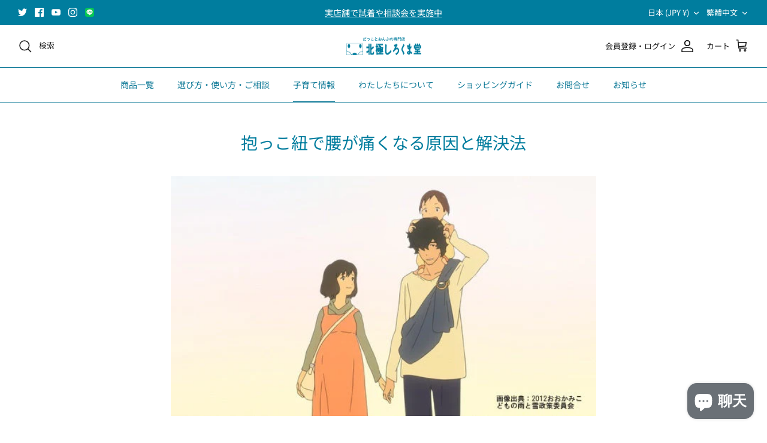

--- FILE ---
content_type: text/html; charset=utf-8
request_url: https://babywearing.jp/zh/blogs/helpful/post-3458
body_size: 32729
content:
<!DOCTYPE html><html lang="zh-TW" dir="ltr" fontify-lang="zh-TW">
<head>
  <!-- Symmetry 5.5.1 -->

  <link rel="preload" href="//babywearing.jp/cdn/shop/t/4/assets/styles.css?v=40910927870568933891762652202" as="style">
  <meta charset="utf-8" />
<meta name="viewport" content="width=device-width,initial-scale=1.0" />
<meta http-equiv="X-UA-Compatible" content="IE=edge">

<link rel="preconnect" href="https://cdn.shopify.com" crossorigin>
<link rel="preconnect" href="https://fonts.shopify.com" crossorigin>
<link rel="preconnect" href="https://monorail-edge.shopifysvc.com"><link rel="preload" as="font" href="//babywearing.jp/cdn/fonts/noto_sans_japanese/notosansjapanese_n4.74a6927b879b930fdec4ab8bb6917103ae8bbca9.woff2" type="font/woff2" crossorigin><link rel="preload" as="font" href="//babywearing.jp/cdn/fonts/noto_sans_japanese/notosansjapanese_n7.1abda075dc6bf08053b865d23e5712ef6cfa899b.woff2" type="font/woff2" crossorigin><link rel="preload" as="font" href="//babywearing.jp/cdn/fonts/noto_sans_japanese/notosansjapanese_n4.74a6927b879b930fdec4ab8bb6917103ae8bbca9.woff2" type="font/woff2" crossorigin><link rel="preload" as="font" href="//babywearing.jp/cdn/fonts/noto_sans_japanese/notosansjapanese_n4.74a6927b879b930fdec4ab8bb6917103ae8bbca9.woff2" type="font/woff2" crossorigin><link rel="preload" as="font" href="//babywearing.jp/cdn/fonts/noto_sans_japanese/notosansjapanese_n4.74a6927b879b930fdec4ab8bb6917103ae8bbca9.woff2" type="font/woff2" crossorigin><link rel="preload" href="//babywearing.jp/cdn/shop/t/4/assets/vendor.min.js?v=11589511144441591071740527866" as="script">
<link rel="preload" href="//babywearing.jp/cdn/shop/t/4/assets/theme.js?v=172761886286336948161740527866" as="script"><link rel="canonical" href="https://babywearing.jp/zh/blogs/helpful/post-3458" /><link rel="shortcut icon" href="//babywearing.jp/cdn/shop/files/logo_square.png?v=1664775817" type="image/png" /><meta name="description" content="おんぶで腰が痛くなった原因と解決法に対し、抱っこでは？　というご意見をいただきました。抱っこで腰が痛い方のほうが多いですよね。腰痛のかたは腰ベルト付きの抱っこ紐または伸縮性のあるかぶるタイプの抱っこ紐を使っているのではありませんか？　この記事を読めば理由と解決法がわかります。 おんぶの腰痛記事に合わせて、日本のアニメに絡めないかと考えて探しましたが、そもそも日本人が抱っこで出掛けるようになってからまだ35年くらいなので、あまりないですね。『おおかみこどもの雨と雪』でスリングが使われていたのでそのくらいかな。（トップ画像は2012年『おおかみこどもの雨と雪制作委員会』より）クレヨンしんちゃんにもありそうですね。 腰が痛くなるのは腰を反">

  <title>
    抱っこ紐で腰が痛くなる原因と解決法 &ndash; 北極しろくま堂
  </title>

  <meta property="og:site_name" content="北極しろくま堂">
<meta property="og:url" content="https://babywearing.jp/zh/blogs/helpful/post-3458">
<meta property="og:title" content="抱っこ紐で腰が痛くなる原因と解決法">
<meta property="og:type" content="article">
<meta property="og:description" content="おんぶで腰が痛くなった原因と解決法に対し、抱っこでは？　というご意見をいただきました。抱っこで腰が痛い方のほうが多いですよね。腰痛のかたは腰ベルト付きの抱っこ紐または伸縮性のあるかぶるタイプの抱っこ紐を使っているのではありませんか？　この記事を読めば理由と解決法がわかります。 おんぶの腰痛記事に合わせて、日本のアニメに絡めないかと考えて探しましたが、そもそも日本人が抱っこで出掛けるようになってからまだ35年くらいなので、あまりないですね。『おおかみこどもの雨と雪』でスリングが使われていたのでそのくらいかな。（トップ画像は2012年『おおかみこどもの雨と雪制作委員会』より）クレヨンしんちゃんにもありそうですね。 腰が痛くなるのは腰を反"><meta property="og:image" content="http://babywearing.jp/cdn/shop/articles/[base64].jpg?v=1738898561">
  <meta property="og:image:secure_url" content="https://babywearing.jp/cdn/shop/articles/[base64].jpg?v=1738898561">
  <meta property="og:image:width" content="600">
  <meta property="og:image:height" content="338"><meta name="twitter:site" content="@H_SHIROKUMADO"><meta name="twitter:card" content="summary_large_image">
<meta name="twitter:title" content="抱っこ紐で腰が痛くなる原因と解決法">
<meta name="twitter:description" content="おんぶで腰が痛くなった原因と解決法に対し、抱っこでは？　というご意見をいただきました。抱っこで腰が痛い方のほうが多いですよね。腰痛のかたは腰ベルト付きの抱っこ紐または伸縮性のあるかぶるタイプの抱っこ紐を使っているのではありませんか？　この記事を読めば理由と解決法がわかります。 おんぶの腰痛記事に合わせて、日本のアニメに絡めないかと考えて探しましたが、そもそも日本人が抱っこで出掛けるようになってからまだ35年くらいなので、あまりないですね。『おおかみこどもの雨と雪』でスリングが使われていたのでそのくらいかな。（トップ画像は2012年『おおかみこどもの雨と雪制作委員会』より）クレヨンしんちゃんにもありそうですね。 腰が痛くなるのは腰を反">


  <link href="//babywearing.jp/cdn/shop/t/4/assets/styles.css?v=40910927870568933891762652202" rel="stylesheet" type="text/css" media="all" />

  <script>
    window.theme = window.theme || {};
    theme.money_format_with_product_code_preference = "{{amount_no_decimals}} 円（税込）";
    theme.money_format_with_cart_code_preference = "{{amount_no_decimals}} 円（税込）";
    theme.money_format = "{{amount_no_decimals}} 円（税込）";
    theme.strings = {
      previous: "前へ",
      next: "次へ",
      addressError: "",
      addressNoResults: "",
      addressQueryLimit: "",
      authError: "",
      icon_labels_left: "左",
      icon_labels_right: "右",
      icon_labels_down: "下",
      icon_labels_close: "閉じる",
      icon_labels_plus: "増やす",
      cart_terms_confirmation: "\u0026lt;p\u0026gt;利用規約にご同意ください。\u0026lt;\/p\u0026gt;",
      products_listing_from: "",
      layout_live_search_see_all: "すべて見る",
      products_product_add_to_cart: "カートに追加",
      products_variant_no_stock: "Sold out",
      products_variant_non_existent: "ご購入いただけません",
      products_product_pick_a: "",
      general_navigation_menu_toggle_aria_label: "",
      general_accessibility_labels_close: "閉じる",
      products_product_adding_to_cart: "カートに追加中です...",
      products_product_added_to_cart: "カートに追加しました",
      general_quick_search_pages: "ページ",
      general_quick_search_no_results: "検索結果がありません。もう一度お探しください。",
      collections_general_see_all_subcollections: ""
    };
    theme.routes = {
      cart_url: '/zh/cart',
      cart_add_url: '/zh/cart/add.js',
      cart_change_url: '/zh/cart/change',
      predictive_search_url: '/zh/search/suggest'
    };
    theme.settings = {
      cart_type: "drawer",
      quickbuy_style: "button",
      avoid_orphans: true
    };
    document.documentElement.classList.add('js');
  </script><script>window.performance && window.performance.mark && window.performance.mark('shopify.content_for_header.start');</script><meta name="facebook-domain-verification" content="o10lrf0dctkcik73zqsr652wusl5xs">
<meta id="shopify-digital-wallet" name="shopify-digital-wallet" content="/66705457373/digital_wallets/dialog">
<meta name="shopify-checkout-api-token" content="6d24876172cb30188261eff6a4a6059c">
<link rel="alternate" type="application/atom+xml" title="Feed" href="/zh/blogs/helpful.atom" />
<link rel="alternate" hreflang="x-default" href="https://babywearing.jp/blogs/helpful/post-3458">
<link rel="alternate" hreflang="ja" href="https://babywearing.jp/blogs/helpful/post-3458">
<link rel="alternate" hreflang="zh-Hant" href="https://babywearing.jp/zh/blogs/helpful/post-3458">
<link rel="alternate" hreflang="en" href="https://babywearing.jp/en/blogs/helpful/post-3458">
<link rel="alternate" hreflang="zh-Hant-JP" href="https://babywearing.jp/zh/blogs/helpful/post-3458">
<link rel="alternate" hreflang="zh-Hant-TW" href="https://babywearing.jp/zh/blogs/helpful/post-3458">
<link rel="alternate" hreflang="zh-Hant-US" href="https://babywearing.jp/zh/blogs/helpful/post-3458">
<script async="async" src="/checkouts/internal/preloads.js?locale=zh-JP"></script>
<link rel="preconnect" href="https://shop.app" crossorigin="anonymous">
<script async="async" src="https://shop.app/checkouts/internal/preloads.js?locale=zh-JP&shop_id=66705457373" crossorigin="anonymous"></script>
<script id="shopify-features" type="application/json">{"accessToken":"6d24876172cb30188261eff6a4a6059c","betas":["rich-media-storefront-analytics"],"domain":"babywearing.jp","predictiveSearch":false,"shopId":66705457373,"locale":"zh-tw"}</script>
<script>var Shopify = Shopify || {};
Shopify.shop = "babywearing-jp.myshopify.com";
Shopify.locale = "zh-TW";
Shopify.currency = {"active":"JPY","rate":"1.0"};
Shopify.country = "JP";
Shopify.theme = {"name":"北極しろくま堂 ポーチプレゼントキャンペーン","id":148692304093,"schema_name":"Symmetry","schema_version":"5.5.1","theme_store_id":null,"role":"main"};
Shopify.theme.handle = "null";
Shopify.theme.style = {"id":null,"handle":null};
Shopify.cdnHost = "babywearing.jp/cdn";
Shopify.routes = Shopify.routes || {};
Shopify.routes.root = "/zh/";</script>
<script type="module">!function(o){(o.Shopify=o.Shopify||{}).modules=!0}(window);</script>
<script>!function(o){function n(){var o=[];function n(){o.push(Array.prototype.slice.apply(arguments))}return n.q=o,n}var t=o.Shopify=o.Shopify||{};t.loadFeatures=n(),t.autoloadFeatures=n()}(window);</script>
<script>
  window.ShopifyPay = window.ShopifyPay || {};
  window.ShopifyPay.apiHost = "shop.app\/pay";
  window.ShopifyPay.redirectState = null;
</script>
<script id="shop-js-analytics" type="application/json">{"pageType":"article"}</script>
<script defer="defer" async type="module" src="//babywearing.jp/cdn/shopifycloud/shop-js/modules/v2/client.init-shop-cart-sync_Bc1MqbDo.zh-TW.esm.js"></script>
<script defer="defer" async type="module" src="//babywearing.jp/cdn/shopifycloud/shop-js/modules/v2/chunk.common_CAJPCU9u.esm.js"></script>
<script type="module">
  await import("//babywearing.jp/cdn/shopifycloud/shop-js/modules/v2/client.init-shop-cart-sync_Bc1MqbDo.zh-TW.esm.js");
await import("//babywearing.jp/cdn/shopifycloud/shop-js/modules/v2/chunk.common_CAJPCU9u.esm.js");

  window.Shopify.SignInWithShop?.initShopCartSync?.({"fedCMEnabled":true,"windoidEnabled":true});

</script>
<script>
  window.Shopify = window.Shopify || {};
  if (!window.Shopify.featureAssets) window.Shopify.featureAssets = {};
  window.Shopify.featureAssets['shop-js'] = {"shop-cart-sync":["modules/v2/client.shop-cart-sync_CJZjf7tJ.zh-TW.esm.js","modules/v2/chunk.common_CAJPCU9u.esm.js"],"init-fed-cm":["modules/v2/client.init-fed-cm_B03SH24-.zh-TW.esm.js","modules/v2/chunk.common_CAJPCU9u.esm.js"],"shop-button":["modules/v2/client.shop-button_CCWtaV8w.zh-TW.esm.js","modules/v2/chunk.common_CAJPCU9u.esm.js"],"init-windoid":["modules/v2/client.init-windoid_-tDwnDQt.zh-TW.esm.js","modules/v2/chunk.common_CAJPCU9u.esm.js"],"shop-cash-offers":["modules/v2/client.shop-cash-offers_BKD3Ue88.zh-TW.esm.js","modules/v2/chunk.common_CAJPCU9u.esm.js","modules/v2/chunk.modal_DRepa-Oo.esm.js"],"shop-toast-manager":["modules/v2/client.shop-toast-manager_COOaMHYr.zh-TW.esm.js","modules/v2/chunk.common_CAJPCU9u.esm.js"],"init-shop-email-lookup-coordinator":["modules/v2/client.init-shop-email-lookup-coordinator_D0tcU3Vn.zh-TW.esm.js","modules/v2/chunk.common_CAJPCU9u.esm.js"],"pay-button":["modules/v2/client.pay-button_BYwrtxM3.zh-TW.esm.js","modules/v2/chunk.common_CAJPCU9u.esm.js"],"avatar":["modules/v2/client.avatar_BTnouDA3.zh-TW.esm.js"],"init-shop-cart-sync":["modules/v2/client.init-shop-cart-sync_Bc1MqbDo.zh-TW.esm.js","modules/v2/chunk.common_CAJPCU9u.esm.js"],"shop-login-button":["modules/v2/client.shop-login-button_Dn94lChR.zh-TW.esm.js","modules/v2/chunk.common_CAJPCU9u.esm.js","modules/v2/chunk.modal_DRepa-Oo.esm.js"],"init-customer-accounts-sign-up":["modules/v2/client.init-customer-accounts-sign-up_B8edHcXw.zh-TW.esm.js","modules/v2/client.shop-login-button_Dn94lChR.zh-TW.esm.js","modules/v2/chunk.common_CAJPCU9u.esm.js","modules/v2/chunk.modal_DRepa-Oo.esm.js"],"init-shop-for-new-customer-accounts":["modules/v2/client.init-shop-for-new-customer-accounts_B87D3-8_.zh-TW.esm.js","modules/v2/client.shop-login-button_Dn94lChR.zh-TW.esm.js","modules/v2/chunk.common_CAJPCU9u.esm.js","modules/v2/chunk.modal_DRepa-Oo.esm.js"],"init-customer-accounts":["modules/v2/client.init-customer-accounts_BJFluCUS.zh-TW.esm.js","modules/v2/client.shop-login-button_Dn94lChR.zh-TW.esm.js","modules/v2/chunk.common_CAJPCU9u.esm.js","modules/v2/chunk.modal_DRepa-Oo.esm.js"],"shop-follow-button":["modules/v2/client.shop-follow-button_CdRrSwit.zh-TW.esm.js","modules/v2/chunk.common_CAJPCU9u.esm.js","modules/v2/chunk.modal_DRepa-Oo.esm.js"],"lead-capture":["modules/v2/client.lead-capture_CZ4Cw3gS.zh-TW.esm.js","modules/v2/chunk.common_CAJPCU9u.esm.js","modules/v2/chunk.modal_DRepa-Oo.esm.js"],"checkout-modal":["modules/v2/client.checkout-modal_DtAoxyn-.zh-TW.esm.js","modules/v2/chunk.common_CAJPCU9u.esm.js","modules/v2/chunk.modal_DRepa-Oo.esm.js"],"shop-login":["modules/v2/client.shop-login_BZwAvLAj.zh-TW.esm.js","modules/v2/chunk.common_CAJPCU9u.esm.js","modules/v2/chunk.modal_DRepa-Oo.esm.js"],"payment-terms":["modules/v2/client.payment-terms_D_AxOJMo.zh-TW.esm.js","modules/v2/chunk.common_CAJPCU9u.esm.js","modules/v2/chunk.modal_DRepa-Oo.esm.js"]};
</script>
<script>(function() {
  var isLoaded = false;
  function asyncLoad() {
    if (isLoaded) return;
    isLoaded = true;
    var urls = ["https:\/\/gift-script-pr.pages.dev\/script.js?shop=babywearing-jp.myshopify.com","https:\/\/delivery-date-and-time-picker.amp.tokyo\/script_tags\/cart_attributes.js?shop=babywearing-jp.myshopify.com","https:\/\/cdn.nfcube.com\/instafeed-582ca8482a0f00de0e97461aefe4d36b.js?shop=babywearing-jp.myshopify.com"];
    for (var i = 0; i < urls.length; i++) {
      var s = document.createElement('script');
      s.type = 'text/javascript';
      s.async = true;
      s.src = urls[i];
      var x = document.getElementsByTagName('script')[0];
      x.parentNode.insertBefore(s, x);
    }
  };
  if(window.attachEvent) {
    window.attachEvent('onload', asyncLoad);
  } else {
    window.addEventListener('load', asyncLoad, false);
  }
})();</script>
<script id="__st">var __st={"a":66705457373,"offset":32400,"reqid":"7380183e-3d91-430a-87f2-71a9932d7a2b-1768997381","pageurl":"babywearing.jp\/zh\/blogs\/helpful\/post-3458","s":"articles-588123406557","u":"b5ba928867b9","p":"article","rtyp":"article","rid":588123406557};</script>
<script>window.ShopifyPaypalV4VisibilityTracking = true;</script>
<script id="captcha-bootstrap">!function(){'use strict';const t='contact',e='account',n='new_comment',o=[[t,t],['blogs',n],['comments',n],[t,'customer']],c=[[e,'customer_login'],[e,'guest_login'],[e,'recover_customer_password'],[e,'create_customer']],r=t=>t.map((([t,e])=>`form[action*='/${t}']:not([data-nocaptcha='true']) input[name='form_type'][value='${e}']`)).join(','),a=t=>()=>t?[...document.querySelectorAll(t)].map((t=>t.form)):[];function s(){const t=[...o],e=r(t);return a(e)}const i='password',u='form_key',d=['recaptcha-v3-token','g-recaptcha-response','h-captcha-response',i],f=()=>{try{return window.sessionStorage}catch{return}},m='__shopify_v',_=t=>t.elements[u];function p(t,e,n=!1){try{const o=window.sessionStorage,c=JSON.parse(o.getItem(e)),{data:r}=function(t){const{data:e,action:n}=t;return t[m]||n?{data:e,action:n}:{data:t,action:n}}(c);for(const[e,n]of Object.entries(r))t.elements[e]&&(t.elements[e].value=n);n&&o.removeItem(e)}catch(o){console.error('form repopulation failed',{error:o})}}const l='form_type',E='cptcha';function T(t){t.dataset[E]=!0}const w=window,h=w.document,L='Shopify',v='ce_forms',y='captcha';let A=!1;((t,e)=>{const n=(g='f06e6c50-85a8-45c8-87d0-21a2b65856fe',I='https://cdn.shopify.com/shopifycloud/storefront-forms-hcaptcha/ce_storefront_forms_captcha_hcaptcha.v1.5.2.iife.js',D={infoText:'已受到 hCaptcha 保護',privacyText:'隱私',termsText:'條款'},(t,e,n)=>{const o=w[L][v],c=o.bindForm;if(c)return c(t,g,e,D).then(n);var r;o.q.push([[t,g,e,D],n]),r=I,A||(h.body.append(Object.assign(h.createElement('script'),{id:'captcha-provider',async:!0,src:r})),A=!0)});var g,I,D;w[L]=w[L]||{},w[L][v]=w[L][v]||{},w[L][v].q=[],w[L][y]=w[L][y]||{},w[L][y].protect=function(t,e){n(t,void 0,e),T(t)},Object.freeze(w[L][y]),function(t,e,n,w,h,L){const[v,y,A,g]=function(t,e,n){const i=e?o:[],u=t?c:[],d=[...i,...u],f=r(d),m=r(i),_=r(d.filter((([t,e])=>n.includes(e))));return[a(f),a(m),a(_),s()]}(w,h,L),I=t=>{const e=t.target;return e instanceof HTMLFormElement?e:e&&e.form},D=t=>v().includes(t);t.addEventListener('submit',(t=>{const e=I(t);if(!e)return;const n=D(e)&&!e.dataset.hcaptchaBound&&!e.dataset.recaptchaBound,o=_(e),c=g().includes(e)&&(!o||!o.value);(n||c)&&t.preventDefault(),c&&!n&&(function(t){try{if(!f())return;!function(t){const e=f();if(!e)return;const n=_(t);if(!n)return;const o=n.value;o&&e.removeItem(o)}(t);const e=Array.from(Array(32),(()=>Math.random().toString(36)[2])).join('');!function(t,e){_(t)||t.append(Object.assign(document.createElement('input'),{type:'hidden',name:u})),t.elements[u].value=e}(t,e),function(t,e){const n=f();if(!n)return;const o=[...t.querySelectorAll(`input[type='${i}']`)].map((({name:t})=>t)),c=[...d,...o],r={};for(const[a,s]of new FormData(t).entries())c.includes(a)||(r[a]=s);n.setItem(e,JSON.stringify({[m]:1,action:t.action,data:r}))}(t,e)}catch(e){console.error('failed to persist form',e)}}(e),e.submit())}));const S=(t,e)=>{t&&!t.dataset[E]&&(n(t,e.some((e=>e===t))),T(t))};for(const o of['focusin','change'])t.addEventListener(o,(t=>{const e=I(t);D(e)&&S(e,y())}));const B=e.get('form_key'),M=e.get(l),P=B&&M;t.addEventListener('DOMContentLoaded',(()=>{const t=y();if(P)for(const e of t)e.elements[l].value===M&&p(e,B);[...new Set([...A(),...v().filter((t=>'true'===t.dataset.shopifyCaptcha))])].forEach((e=>S(e,t)))}))}(h,new URLSearchParams(w.location.search),n,t,e,['guest_login'])})(!0,!0)}();</script>
<script integrity="sha256-4kQ18oKyAcykRKYeNunJcIwy7WH5gtpwJnB7kiuLZ1E=" data-source-attribution="shopify.loadfeatures" defer="defer" src="//babywearing.jp/cdn/shopifycloud/storefront/assets/storefront/load_feature-a0a9edcb.js" crossorigin="anonymous"></script>
<script crossorigin="anonymous" defer="defer" src="//babywearing.jp/cdn/shopifycloud/storefront/assets/shopify_pay/storefront-65b4c6d7.js?v=20250812"></script>
<script data-source-attribution="shopify.dynamic_checkout.dynamic.init">var Shopify=Shopify||{};Shopify.PaymentButton=Shopify.PaymentButton||{isStorefrontPortableWallets:!0,init:function(){window.Shopify.PaymentButton.init=function(){};var t=document.createElement("script");t.src="https://babywearing.jp/cdn/shopifycloud/portable-wallets/latest/portable-wallets.zh-tw.js",t.type="module",document.head.appendChild(t)}};
</script>
<script data-source-attribution="shopify.dynamic_checkout.buyer_consent">
  function portableWalletsHideBuyerConsent(e){var t=document.getElementById("shopify-buyer-consent"),n=document.getElementById("shopify-subscription-policy-button");t&&n&&(t.classList.add("hidden"),t.setAttribute("aria-hidden","true"),n.removeEventListener("click",e))}function portableWalletsShowBuyerConsent(e){var t=document.getElementById("shopify-buyer-consent"),n=document.getElementById("shopify-subscription-policy-button");t&&n&&(t.classList.remove("hidden"),t.removeAttribute("aria-hidden"),n.addEventListener("click",e))}window.Shopify?.PaymentButton&&(window.Shopify.PaymentButton.hideBuyerConsent=portableWalletsHideBuyerConsent,window.Shopify.PaymentButton.showBuyerConsent=portableWalletsShowBuyerConsent);
</script>
<script data-source-attribution="shopify.dynamic_checkout.cart.bootstrap">document.addEventListener("DOMContentLoaded",(function(){function t(){return document.querySelector("shopify-accelerated-checkout-cart, shopify-accelerated-checkout")}if(t())Shopify.PaymentButton.init();else{new MutationObserver((function(e,n){t()&&(Shopify.PaymentButton.init(),n.disconnect())})).observe(document.body,{childList:!0,subtree:!0})}}));
</script>
<link id="shopify-accelerated-checkout-styles" rel="stylesheet" media="screen" href="https://babywearing.jp/cdn/shopifycloud/portable-wallets/latest/accelerated-checkout-backwards-compat.css" crossorigin="anonymous">
<style id="shopify-accelerated-checkout-cart">
        #shopify-buyer-consent {
  margin-top: 1em;
  display: inline-block;
  width: 100%;
}

#shopify-buyer-consent.hidden {
  display: none;
}

#shopify-subscription-policy-button {
  background: none;
  border: none;
  padding: 0;
  text-decoration: underline;
  font-size: inherit;
  cursor: pointer;
}

#shopify-subscription-policy-button::before {
  box-shadow: none;
}

      </style>

<script>window.performance && window.performance.mark && window.performance.mark('shopify.content_for_header.end');</script> 
 
<script src="https://cdn.shopify.com/extensions/e8878072-2f6b-4e89-8082-94b04320908d/inbox-1254/assets/inbox-chat-loader.js" type="text/javascript" defer="defer"></script>
<link href="https://monorail-edge.shopifysvc.com" rel="dns-prefetch">
<script>(function(){if ("sendBeacon" in navigator && "performance" in window) {try {var session_token_from_headers = performance.getEntriesByType('navigation')[0].serverTiming.find(x => x.name == '_s').description;} catch {var session_token_from_headers = undefined;}var session_cookie_matches = document.cookie.match(/_shopify_s=([^;]*)/);var session_token_from_cookie = session_cookie_matches && session_cookie_matches.length === 2 ? session_cookie_matches[1] : "";var session_token = session_token_from_headers || session_token_from_cookie || "";function handle_abandonment_event(e) {var entries = performance.getEntries().filter(function(entry) {return /monorail-edge.shopifysvc.com/.test(entry.name);});if (!window.abandonment_tracked && entries.length === 0) {window.abandonment_tracked = true;var currentMs = Date.now();var navigation_start = performance.timing.navigationStart;var payload = {shop_id: 66705457373,url: window.location.href,navigation_start,duration: currentMs - navigation_start,session_token,page_type: "article"};window.navigator.sendBeacon("https://monorail-edge.shopifysvc.com/v1/produce", JSON.stringify({schema_id: "online_store_buyer_site_abandonment/1.1",payload: payload,metadata: {event_created_at_ms: currentMs,event_sent_at_ms: currentMs}}));}}window.addEventListener('pagehide', handle_abandonment_event);}}());</script>
<script id="web-pixels-manager-setup">(function e(e,d,r,n,o){if(void 0===o&&(o={}),!Boolean(null===(a=null===(i=window.Shopify)||void 0===i?void 0:i.analytics)||void 0===a?void 0:a.replayQueue)){var i,a;window.Shopify=window.Shopify||{};var t=window.Shopify;t.analytics=t.analytics||{};var s=t.analytics;s.replayQueue=[],s.publish=function(e,d,r){return s.replayQueue.push([e,d,r]),!0};try{self.performance.mark("wpm:start")}catch(e){}var l=function(){var e={modern:/Edge?\/(1{2}[4-9]|1[2-9]\d|[2-9]\d{2}|\d{4,})\.\d+(\.\d+|)|Firefox\/(1{2}[4-9]|1[2-9]\d|[2-9]\d{2}|\d{4,})\.\d+(\.\d+|)|Chrom(ium|e)\/(9{2}|\d{3,})\.\d+(\.\d+|)|(Maci|X1{2}).+ Version\/(15\.\d+|(1[6-9]|[2-9]\d|\d{3,})\.\d+)([,.]\d+|)( \(\w+\)|)( Mobile\/\w+|) Safari\/|Chrome.+OPR\/(9{2}|\d{3,})\.\d+\.\d+|(CPU[ +]OS|iPhone[ +]OS|CPU[ +]iPhone|CPU IPhone OS|CPU iPad OS)[ +]+(15[._]\d+|(1[6-9]|[2-9]\d|\d{3,})[._]\d+)([._]\d+|)|Android:?[ /-](13[3-9]|1[4-9]\d|[2-9]\d{2}|\d{4,})(\.\d+|)(\.\d+|)|Android.+Firefox\/(13[5-9]|1[4-9]\d|[2-9]\d{2}|\d{4,})\.\d+(\.\d+|)|Android.+Chrom(ium|e)\/(13[3-9]|1[4-9]\d|[2-9]\d{2}|\d{4,})\.\d+(\.\d+|)|SamsungBrowser\/([2-9]\d|\d{3,})\.\d+/,legacy:/Edge?\/(1[6-9]|[2-9]\d|\d{3,})\.\d+(\.\d+|)|Firefox\/(5[4-9]|[6-9]\d|\d{3,})\.\d+(\.\d+|)|Chrom(ium|e)\/(5[1-9]|[6-9]\d|\d{3,})\.\d+(\.\d+|)([\d.]+$|.*Safari\/(?![\d.]+ Edge\/[\d.]+$))|(Maci|X1{2}).+ Version\/(10\.\d+|(1[1-9]|[2-9]\d|\d{3,})\.\d+)([,.]\d+|)( \(\w+\)|)( Mobile\/\w+|) Safari\/|Chrome.+OPR\/(3[89]|[4-9]\d|\d{3,})\.\d+\.\d+|(CPU[ +]OS|iPhone[ +]OS|CPU[ +]iPhone|CPU IPhone OS|CPU iPad OS)[ +]+(10[._]\d+|(1[1-9]|[2-9]\d|\d{3,})[._]\d+)([._]\d+|)|Android:?[ /-](13[3-9]|1[4-9]\d|[2-9]\d{2}|\d{4,})(\.\d+|)(\.\d+|)|Mobile Safari.+OPR\/([89]\d|\d{3,})\.\d+\.\d+|Android.+Firefox\/(13[5-9]|1[4-9]\d|[2-9]\d{2}|\d{4,})\.\d+(\.\d+|)|Android.+Chrom(ium|e)\/(13[3-9]|1[4-9]\d|[2-9]\d{2}|\d{4,})\.\d+(\.\d+|)|Android.+(UC? ?Browser|UCWEB|U3)[ /]?(15\.([5-9]|\d{2,})|(1[6-9]|[2-9]\d|\d{3,})\.\d+)\.\d+|SamsungBrowser\/(5\.\d+|([6-9]|\d{2,})\.\d+)|Android.+MQ{2}Browser\/(14(\.(9|\d{2,})|)|(1[5-9]|[2-9]\d|\d{3,})(\.\d+|))(\.\d+|)|K[Aa][Ii]OS\/(3\.\d+|([4-9]|\d{2,})\.\d+)(\.\d+|)/},d=e.modern,r=e.legacy,n=navigator.userAgent;return n.match(d)?"modern":n.match(r)?"legacy":"unknown"}(),u="modern"===l?"modern":"legacy",c=(null!=n?n:{modern:"",legacy:""})[u],f=function(e){return[e.baseUrl,"/wpm","/b",e.hashVersion,"modern"===e.buildTarget?"m":"l",".js"].join("")}({baseUrl:d,hashVersion:r,buildTarget:u}),m=function(e){var d=e.version,r=e.bundleTarget,n=e.surface,o=e.pageUrl,i=e.monorailEndpoint;return{emit:function(e){var a=e.status,t=e.errorMsg,s=(new Date).getTime(),l=JSON.stringify({metadata:{event_sent_at_ms:s},events:[{schema_id:"web_pixels_manager_load/3.1",payload:{version:d,bundle_target:r,page_url:o,status:a,surface:n,error_msg:t},metadata:{event_created_at_ms:s}}]});if(!i)return console&&console.warn&&console.warn("[Web Pixels Manager] No Monorail endpoint provided, skipping logging."),!1;try{return self.navigator.sendBeacon.bind(self.navigator)(i,l)}catch(e){}var u=new XMLHttpRequest;try{return u.open("POST",i,!0),u.setRequestHeader("Content-Type","text/plain"),u.send(l),!0}catch(e){return console&&console.warn&&console.warn("[Web Pixels Manager] Got an unhandled error while logging to Monorail."),!1}}}}({version:r,bundleTarget:l,surface:e.surface,pageUrl:self.location.href,monorailEndpoint:e.monorailEndpoint});try{o.browserTarget=l,function(e){var d=e.src,r=e.async,n=void 0===r||r,o=e.onload,i=e.onerror,a=e.sri,t=e.scriptDataAttributes,s=void 0===t?{}:t,l=document.createElement("script"),u=document.querySelector("head"),c=document.querySelector("body");if(l.async=n,l.src=d,a&&(l.integrity=a,l.crossOrigin="anonymous"),s)for(var f in s)if(Object.prototype.hasOwnProperty.call(s,f))try{l.dataset[f]=s[f]}catch(e){}if(o&&l.addEventListener("load",o),i&&l.addEventListener("error",i),u)u.appendChild(l);else{if(!c)throw new Error("Did not find a head or body element to append the script");c.appendChild(l)}}({src:f,async:!0,onload:function(){if(!function(){var e,d;return Boolean(null===(d=null===(e=window.Shopify)||void 0===e?void 0:e.analytics)||void 0===d?void 0:d.initialized)}()){var d=window.webPixelsManager.init(e)||void 0;if(d){var r=window.Shopify.analytics;r.replayQueue.forEach((function(e){var r=e[0],n=e[1],o=e[2];d.publishCustomEvent(r,n,o)})),r.replayQueue=[],r.publish=d.publishCustomEvent,r.visitor=d.visitor,r.initialized=!0}}},onerror:function(){return m.emit({status:"failed",errorMsg:"".concat(f," has failed to load")})},sri:function(e){var d=/^sha384-[A-Za-z0-9+/=]+$/;return"string"==typeof e&&d.test(e)}(c)?c:"",scriptDataAttributes:o}),m.emit({status:"loading"})}catch(e){m.emit({status:"failed",errorMsg:(null==e?void 0:e.message)||"Unknown error"})}}})({shopId: 66705457373,storefrontBaseUrl: "https://babywearing.jp",extensionsBaseUrl: "https://extensions.shopifycdn.com/cdn/shopifycloud/web-pixels-manager",monorailEndpoint: "https://monorail-edge.shopifysvc.com/unstable/produce_batch",surface: "storefront-renderer",enabledBetaFlags: ["2dca8a86"],webPixelsConfigList: [{"id":"434798813","configuration":"{\"config\":\"{\\\"pixel_id\\\":\\\"G-K3LDD24L3Q\\\",\\\"target_country\\\":\\\"JP\\\",\\\"gtag_events\\\":[{\\\"type\\\":\\\"search\\\",\\\"action_label\\\":[\\\"G-K3LDD24L3Q\\\",\\\"AW-370255788\\\/gNoiCPuI348ZEKzPxrAB\\\"]},{\\\"type\\\":\\\"begin_checkout\\\",\\\"action_label\\\":[\\\"G-K3LDD24L3Q\\\",\\\"AW-370255788\\\/4RjBCIGJ348ZEKzPxrAB\\\"]},{\\\"type\\\":\\\"view_item\\\",\\\"action_label\\\":[\\\"G-K3LDD24L3Q\\\",\\\"AW-370255788\\\/LA1ECIiH348ZEKzPxrAB\\\",\\\"MC-WBNT0P8LVK\\\"]},{\\\"type\\\":\\\"purchase\\\",\\\"action_label\\\":[\\\"G-K3LDD24L3Q\\\",\\\"AW-370255788\\\/OA8nCIKH348ZEKzPxrAB\\\",\\\"MC-WBNT0P8LVK\\\"]},{\\\"type\\\":\\\"page_view\\\",\\\"action_label\\\":[\\\"G-K3LDD24L3Q\\\",\\\"AW-370255788\\\/sizgCIWH348ZEKzPxrAB\\\",\\\"MC-WBNT0P8LVK\\\"]},{\\\"type\\\":\\\"add_payment_info\\\",\\\"action_label\\\":[\\\"G-K3LDD24L3Q\\\",\\\"AW-370255788\\\/-Pv_CISJ348ZEKzPxrAB\\\"]},{\\\"type\\\":\\\"add_to_cart\\\",\\\"action_label\\\":[\\\"G-K3LDD24L3Q\\\",\\\"AW-370255788\\\/Wy79CP6I348ZEKzPxrAB\\\"]}],\\\"enable_monitoring_mode\\\":false}\"}","eventPayloadVersion":"v1","runtimeContext":"OPEN","scriptVersion":"b2a88bafab3e21179ed38636efcd8a93","type":"APP","apiClientId":1780363,"privacyPurposes":[],"dataSharingAdjustments":{"protectedCustomerApprovalScopes":["read_customer_address","read_customer_email","read_customer_name","read_customer_personal_data","read_customer_phone"]}},{"id":"178258141","configuration":"{\"pixel_id\":\"259476276188489\",\"pixel_type\":\"facebook_pixel\",\"metaapp_system_user_token\":\"-\"}","eventPayloadVersion":"v1","runtimeContext":"OPEN","scriptVersion":"ca16bc87fe92b6042fbaa3acc2fbdaa6","type":"APP","apiClientId":2329312,"privacyPurposes":["ANALYTICS","MARKETING","SALE_OF_DATA"],"dataSharingAdjustments":{"protectedCustomerApprovalScopes":["read_customer_address","read_customer_email","read_customer_name","read_customer_personal_data","read_customer_phone"]}},{"id":"31490269","eventPayloadVersion":"1","runtimeContext":"LAX","scriptVersion":"2","type":"CUSTOM","privacyPurposes":["ANALYTICS","MARKETING","SALE_OF_DATA"],"name":"GAにpurchaseイベントを送信する"},{"id":"shopify-app-pixel","configuration":"{}","eventPayloadVersion":"v1","runtimeContext":"STRICT","scriptVersion":"0450","apiClientId":"shopify-pixel","type":"APP","privacyPurposes":["ANALYTICS","MARKETING"]},{"id":"shopify-custom-pixel","eventPayloadVersion":"v1","runtimeContext":"LAX","scriptVersion":"0450","apiClientId":"shopify-pixel","type":"CUSTOM","privacyPurposes":["ANALYTICS","MARKETING"]}],isMerchantRequest: false,initData: {"shop":{"name":"北極しろくま堂","paymentSettings":{"currencyCode":"JPY"},"myshopifyDomain":"babywearing-jp.myshopify.com","countryCode":"JP","storefrontUrl":"https:\/\/babywearing.jp\/zh"},"customer":null,"cart":null,"checkout":null,"productVariants":[],"purchasingCompany":null},},"https://babywearing.jp/cdn","fcfee988w5aeb613cpc8e4bc33m6693e112",{"modern":"","legacy":""},{"shopId":"66705457373","storefrontBaseUrl":"https:\/\/babywearing.jp","extensionBaseUrl":"https:\/\/extensions.shopifycdn.com\/cdn\/shopifycloud\/web-pixels-manager","surface":"storefront-renderer","enabledBetaFlags":"[\"2dca8a86\"]","isMerchantRequest":"false","hashVersion":"fcfee988w5aeb613cpc8e4bc33m6693e112","publish":"custom","events":"[[\"page_viewed\",{}]]"});</script><script>
  window.ShopifyAnalytics = window.ShopifyAnalytics || {};
  window.ShopifyAnalytics.meta = window.ShopifyAnalytics.meta || {};
  window.ShopifyAnalytics.meta.currency = 'JPY';
  var meta = {"page":{"pageType":"article","resourceType":"article","resourceId":588123406557,"requestId":"7380183e-3d91-430a-87f2-71a9932d7a2b-1768997381"}};
  for (var attr in meta) {
    window.ShopifyAnalytics.meta[attr] = meta[attr];
  }
</script>
<script class="analytics">
  (function () {
    var customDocumentWrite = function(content) {
      var jquery = null;

      if (window.jQuery) {
        jquery = window.jQuery;
      } else if (window.Checkout && window.Checkout.$) {
        jquery = window.Checkout.$;
      }

      if (jquery) {
        jquery('body').append(content);
      }
    };

    var hasLoggedConversion = function(token) {
      if (token) {
        return document.cookie.indexOf('loggedConversion=' + token) !== -1;
      }
      return false;
    }

    var setCookieIfConversion = function(token) {
      if (token) {
        var twoMonthsFromNow = new Date(Date.now());
        twoMonthsFromNow.setMonth(twoMonthsFromNow.getMonth() + 2);

        document.cookie = 'loggedConversion=' + token + '; expires=' + twoMonthsFromNow;
      }
    }

    var trekkie = window.ShopifyAnalytics.lib = window.trekkie = window.trekkie || [];
    if (trekkie.integrations) {
      return;
    }
    trekkie.methods = [
      'identify',
      'page',
      'ready',
      'track',
      'trackForm',
      'trackLink'
    ];
    trekkie.factory = function(method) {
      return function() {
        var args = Array.prototype.slice.call(arguments);
        args.unshift(method);
        trekkie.push(args);
        return trekkie;
      };
    };
    for (var i = 0; i < trekkie.methods.length; i++) {
      var key = trekkie.methods[i];
      trekkie[key] = trekkie.factory(key);
    }
    trekkie.load = function(config) {
      trekkie.config = config || {};
      trekkie.config.initialDocumentCookie = document.cookie;
      var first = document.getElementsByTagName('script')[0];
      var script = document.createElement('script');
      script.type = 'text/javascript';
      script.onerror = function(e) {
        var scriptFallback = document.createElement('script');
        scriptFallback.type = 'text/javascript';
        scriptFallback.onerror = function(error) {
                var Monorail = {
      produce: function produce(monorailDomain, schemaId, payload) {
        var currentMs = new Date().getTime();
        var event = {
          schema_id: schemaId,
          payload: payload,
          metadata: {
            event_created_at_ms: currentMs,
            event_sent_at_ms: currentMs
          }
        };
        return Monorail.sendRequest("https://" + monorailDomain + "/v1/produce", JSON.stringify(event));
      },
      sendRequest: function sendRequest(endpointUrl, payload) {
        // Try the sendBeacon API
        if (window && window.navigator && typeof window.navigator.sendBeacon === 'function' && typeof window.Blob === 'function' && !Monorail.isIos12()) {
          var blobData = new window.Blob([payload], {
            type: 'text/plain'
          });

          if (window.navigator.sendBeacon(endpointUrl, blobData)) {
            return true;
          } // sendBeacon was not successful

        } // XHR beacon

        var xhr = new XMLHttpRequest();

        try {
          xhr.open('POST', endpointUrl);
          xhr.setRequestHeader('Content-Type', 'text/plain');
          xhr.send(payload);
        } catch (e) {
          console.log(e);
        }

        return false;
      },
      isIos12: function isIos12() {
        return window.navigator.userAgent.lastIndexOf('iPhone; CPU iPhone OS 12_') !== -1 || window.navigator.userAgent.lastIndexOf('iPad; CPU OS 12_') !== -1;
      }
    };
    Monorail.produce('monorail-edge.shopifysvc.com',
      'trekkie_storefront_load_errors/1.1',
      {shop_id: 66705457373,
      theme_id: 148692304093,
      app_name: "storefront",
      context_url: window.location.href,
      source_url: "//babywearing.jp/cdn/s/trekkie.storefront.cd680fe47e6c39ca5d5df5f0a32d569bc48c0f27.min.js"});

        };
        scriptFallback.async = true;
        scriptFallback.src = '//babywearing.jp/cdn/s/trekkie.storefront.cd680fe47e6c39ca5d5df5f0a32d569bc48c0f27.min.js';
        first.parentNode.insertBefore(scriptFallback, first);
      };
      script.async = true;
      script.src = '//babywearing.jp/cdn/s/trekkie.storefront.cd680fe47e6c39ca5d5df5f0a32d569bc48c0f27.min.js';
      first.parentNode.insertBefore(script, first);
    };
    trekkie.load(
      {"Trekkie":{"appName":"storefront","development":false,"defaultAttributes":{"shopId":66705457373,"isMerchantRequest":null,"themeId":148692304093,"themeCityHash":"9873910708286653778","contentLanguage":"zh-TW","currency":"JPY","eventMetadataId":"02067921-6a39-4046-9bef-c1cd487d962b"},"isServerSideCookieWritingEnabled":true,"monorailRegion":"shop_domain","enabledBetaFlags":["65f19447"]},"Session Attribution":{},"S2S":{"facebookCapiEnabled":true,"source":"trekkie-storefront-renderer","apiClientId":580111}}
    );

    var loaded = false;
    trekkie.ready(function() {
      if (loaded) return;
      loaded = true;

      window.ShopifyAnalytics.lib = window.trekkie;

      var originalDocumentWrite = document.write;
      document.write = customDocumentWrite;
      try { window.ShopifyAnalytics.merchantGoogleAnalytics.call(this); } catch(error) {};
      document.write = originalDocumentWrite;

      window.ShopifyAnalytics.lib.page(null,{"pageType":"article","resourceType":"article","resourceId":588123406557,"requestId":"7380183e-3d91-430a-87f2-71a9932d7a2b-1768997381","shopifyEmitted":true});

      var match = window.location.pathname.match(/checkouts\/(.+)\/(thank_you|post_purchase)/)
      var token = match? match[1]: undefined;
      if (!hasLoggedConversion(token)) {
        setCookieIfConversion(token);
        
      }
    });


        var eventsListenerScript = document.createElement('script');
        eventsListenerScript.async = true;
        eventsListenerScript.src = "//babywearing.jp/cdn/shopifycloud/storefront/assets/shop_events_listener-3da45d37.js";
        document.getElementsByTagName('head')[0].appendChild(eventsListenerScript);

})();</script>
<script
  defer
  src="https://babywearing.jp/cdn/shopifycloud/perf-kit/shopify-perf-kit-3.0.4.min.js"
  data-application="storefront-renderer"
  data-shop-id="66705457373"
  data-render-region="gcp-us-central1"
  data-page-type="article"
  data-theme-instance-id="148692304093"
  data-theme-name="Symmetry"
  data-theme-version="5.5.1"
  data-monorail-region="shop_domain"
  data-resource-timing-sampling-rate="10"
  data-shs="true"
  data-shs-beacon="true"
  data-shs-export-with-fetch="true"
  data-shs-logs-sample-rate="1"
  data-shs-beacon-endpoint="https://babywearing.jp/api/collect"
></script>
</head>

<body class="template-article
" data-cc-animate-timeout="0">
  <!-- Google Tag Manager (noscript) -->
<noscript><iframe src="https://www.googletagmanager.com/ns.html?id=GTM-NV6HFT6"
height="0" width="0" style="display:none;visibility:hidden"></iframe></noscript>
<!-- End Google Tag Manager (noscript) --><script>
      if ('IntersectionObserver' in window) {
        document.body.classList.add("cc-animate-enabled");
      }
    </script><a class="skip-link visually-hidden" href="#content">本文へ</a>

  <div id="shopify-section-announcement-bar" class="shopify-section section-announcement-bar">

<div id="section-id-announcement-bar" class="announcement-bar announcement-bar--with-announcement" data-section-type="announcement-bar" data-cc-animate>
    <style data-shopify>
      #section-id-announcement-bar {
        --announcement-background: #007d9e;
        --announcement-text: #ffffff;
        --link-underline: rgba(255, 255, 255, 0.6);
        --announcement-font-size: 14px;
      }
    </style>

    <div class="container container--no-max">
      <div class="announcement-bar__left desktop-only">
        
          

  <div class="social-links ">
    <ul class="social-links__list">
      
        <li><a aria-label="Twitter" class="twitter" target="_blank" rel="noopener" href="https://twitter.com/H_SHIROKUMADO"><svg width="48px" height="40px" viewBox="0 0 48 40" version="1.1" xmlns="http://www.w3.org/2000/svg" xmlns:xlink="http://www.w3.org/1999/xlink">
    <title>Twitter</title>
    <defs></defs>
    <g stroke="none" stroke-width="1" fill="none" fill-rule="evenodd">
        <g transform="translate(-240.000000, -299.000000)" fill="currentColor">
            <path d="M288,303.735283 C286.236309,304.538462 284.337383,305.081618 282.345483,305.324305 C284.379644,304.076201 285.940482,302.097147 286.675823,299.739617 C284.771263,300.895269 282.666667,301.736006 280.418384,302.18671 C278.626519,300.224991 276.065504,299 273.231203,299 C267.796443,299 263.387216,303.521488 263.387216,309.097508 C263.387216,309.88913 263.471738,310.657638 263.640782,311.397255 C255.456242,310.975442 248.201444,306.959552 243.341433,300.843265 C242.493397,302.339834 242.008804,304.076201 242.008804,305.925244 C242.008804,309.426869 243.747139,312.518238 246.389857,314.329722 C244.778306,314.280607 243.256911,313.821235 241.9271,313.070061 L241.9271,313.194294 C241.9271,318.08848 245.322064,322.17082 249.8299,323.095341 C249.004402,323.33225 248.133826,323.450704 247.235077,323.450704 C246.601162,323.450704 245.981335,323.390033 245.381229,323.271578 C246.634971,327.28169 250.269414,330.2026 254.580032,330.280607 C251.210424,332.99061 246.961789,334.605634 242.349709,334.605634 C241.555203,334.605634 240.769149,334.559408 240,334.466956 C244.358514,337.327194 249.53689,339 255.095615,339 C273.211481,339 283.114633,323.615385 283.114633,310.270495 C283.114633,309.831347 283.106181,309.392199 283.089276,308.961719 C285.013559,307.537378 286.684275,305.760563 288,303.735283"></path>
        </g>
    </g>
</svg></a></li>
      
      
        <li><a aria-label="Facebook" class="facebook" target="_blank" rel="noopener" href="https://www.facebook.com/babywearing.jp"><svg width="48px" height="48px" viewBox="0 0 48 48" version="1.1" xmlns="http://www.w3.org/2000/svg" xmlns:xlink="http://www.w3.org/1999/xlink">
    <title>Facebook</title>
    <g stroke="none" stroke-width="1" fill="none" fill-rule="evenodd">
        <g transform="translate(-325.000000, -295.000000)" fill="currentColor">
            <path d="M350.638355,343 L327.649232,343 C326.185673,343 325,341.813592 325,340.350603 L325,297.649211 C325,296.18585 326.185859,295 327.649232,295 L370.350955,295 C371.813955,295 373,296.18585 373,297.649211 L373,340.350603 C373,341.813778 371.813769,343 370.350955,343 L358.119305,343 L358.119305,324.411755 L364.358521,324.411755 L365.292755,317.167586 L358.119305,317.167586 L358.119305,312.542641 C358.119305,310.445287 358.701712,309.01601 361.70929,309.01601 L365.545311,309.014333 L365.545311,302.535091 C364.881886,302.446808 362.604784,302.24957 359.955552,302.24957 C354.424834,302.24957 350.638355,305.625526 350.638355,311.825209 L350.638355,317.167586 L344.383122,317.167586 L344.383122,324.411755 L350.638355,324.411755 L350.638355,343 L350.638355,343 Z"></path>
        </g>
    </g>
</svg></a></li>
      
      
        <li><a aria-label="Youtube" class="youtube" target="_blank" rel="noopener" href="https://www.youtube.com/channel/UCaIfAGA_wK-SZgU_u6ZDSkQ"><svg width="48px" height="34px" viewBox="0 0 48 34" version="1.1" xmlns="http://www.w3.org/2000/svg" xmlns:xlink="http://www.w3.org/1999/xlink">
    <title>Youtube</title>
    <g stroke="none" stroke-width="1" fill="none" fill-rule="evenodd">
        <g transform="translate(-567.000000, -302.000000)" fill="currentColor">
            <path d="M586.044,325.269916 L586.0425,311.687742 L599.0115,318.502244 L586.044,325.269916 Z M614.52,309.334163 C614.52,309.334163 614.0505,306.003199 612.612,304.536366 C610.7865,302.610299 608.7405,302.601235 607.803,302.489448 C601.086,302 591.0105,302 591.0105,302 L590.9895,302 C590.9895,302 580.914,302 574.197,302.489448 C573.258,302.601235 571.2135,302.610299 569.3865,304.536366 C567.948,306.003199 567.48,309.334163 567.48,309.334163 C567.48,309.334163 567,313.246723 567,317.157773 L567,320.82561 C567,324.73817 567.48,328.64922 567.48,328.64922 C567.48,328.64922 567.948,331.980184 569.3865,333.447016 C571.2135,335.373084 573.612,335.312658 574.68,335.513574 C578.52,335.885191 591,336 591,336 C591,336 601.086,335.984894 607.803,335.495446 C608.7405,335.382148 610.7865,335.373084 612.612,333.447016 C614.0505,331.980184 614.52,328.64922 614.52,328.64922 C614.52,328.64922 615,324.73817 615,320.82561 L615,317.157773 C615,313.246723 614.52,309.334163 614.52,309.334163 L614.52,309.334163 Z"></path>
        </g>
    </g>
</svg></a></li>
      
      
      
        <li><a aria-label="Instagram" class="instagram" target="_blank" rel="noopener" href="https://www.instagram.com/hokkyokushirokumado"><svg width="48px" height="48px" viewBox="0 0 48 48" version="1.1" xmlns="http://www.w3.org/2000/svg" xmlns:xlink="http://www.w3.org/1999/xlink">
    <title>Instagram</title>
    <defs></defs>
    <g stroke="none" stroke-width="1" fill="none" fill-rule="evenodd">
        <g transform="translate(-642.000000, -295.000000)" fill="currentColor">
            <path d="M666.000048,295 C659.481991,295 658.664686,295.027628 656.104831,295.144427 C653.550311,295.260939 651.805665,295.666687 650.279088,296.260017 C648.700876,296.873258 647.362454,297.693897 646.028128,299.028128 C644.693897,300.362454 643.873258,301.700876 643.260017,303.279088 C642.666687,304.805665 642.260939,306.550311 642.144427,309.104831 C642.027628,311.664686 642,312.481991 642,319.000048 C642,325.518009 642.027628,326.335314 642.144427,328.895169 C642.260939,331.449689 642.666687,333.194335 643.260017,334.720912 C643.873258,336.299124 644.693897,337.637546 646.028128,338.971872 C647.362454,340.306103 648.700876,341.126742 650.279088,341.740079 C651.805665,342.333313 653.550311,342.739061 656.104831,342.855573 C658.664686,342.972372 659.481991,343 666.000048,343 C672.518009,343 673.335314,342.972372 675.895169,342.855573 C678.449689,342.739061 680.194335,342.333313 681.720912,341.740079 C683.299124,341.126742 684.637546,340.306103 685.971872,338.971872 C687.306103,337.637546 688.126742,336.299124 688.740079,334.720912 C689.333313,333.194335 689.739061,331.449689 689.855573,328.895169 C689.972372,326.335314 690,325.518009 690,319.000048 C690,312.481991 689.972372,311.664686 689.855573,309.104831 C689.739061,306.550311 689.333313,304.805665 688.740079,303.279088 C688.126742,301.700876 687.306103,300.362454 685.971872,299.028128 C684.637546,297.693897 683.299124,296.873258 681.720912,296.260017 C680.194335,295.666687 678.449689,295.260939 675.895169,295.144427 C673.335314,295.027628 672.518009,295 666.000048,295 Z M666.000048,299.324317 C672.40826,299.324317 673.167356,299.348801 675.69806,299.464266 C678.038036,299.570966 679.308818,299.961946 680.154513,300.290621 C681.274771,300.725997 682.074262,301.246066 682.91405,302.08595 C683.753934,302.925738 684.274003,303.725229 684.709379,304.845487 C685.038054,305.691182 685.429034,306.961964 685.535734,309.30194 C685.651199,311.832644 685.675683,312.59174 685.675683,319.000048 C685.675683,325.40826 685.651199,326.167356 685.535734,328.69806 C685.429034,331.038036 685.038054,332.308818 684.709379,333.154513 C684.274003,334.274771 683.753934,335.074262 682.91405,335.91405 C682.074262,336.753934 681.274771,337.274003 680.154513,337.709379 C679.308818,338.038054 678.038036,338.429034 675.69806,338.535734 C673.167737,338.651199 672.408736,338.675683 666.000048,338.675683 C659.591264,338.675683 658.832358,338.651199 656.30194,338.535734 C653.961964,338.429034 652.691182,338.038054 651.845487,337.709379 C650.725229,337.274003 649.925738,336.753934 649.08595,335.91405 C648.246161,335.074262 647.725997,334.274771 647.290621,333.154513 C646.961946,332.308818 646.570966,331.038036 646.464266,328.69806 C646.348801,326.167356 646.324317,325.40826 646.324317,319.000048 C646.324317,312.59174 646.348801,311.832644 646.464266,309.30194 C646.570966,306.961964 646.961946,305.691182 647.290621,304.845487 C647.725997,303.725229 648.246066,302.925738 649.08595,302.08595 C649.925738,301.246066 650.725229,300.725997 651.845487,300.290621 C652.691182,299.961946 653.961964,299.570966 656.30194,299.464266 C658.832644,299.348801 659.59174,299.324317 666.000048,299.324317 Z M666.000048,306.675683 C659.193424,306.675683 653.675683,312.193424 653.675683,319.000048 C653.675683,325.806576 659.193424,331.324317 666.000048,331.324317 C672.806576,331.324317 678.324317,325.806576 678.324317,319.000048 C678.324317,312.193424 672.806576,306.675683 666.000048,306.675683 Z M666.000048,327 C661.581701,327 658,323.418299 658,319.000048 C658,314.581701 661.581701,311 666.000048,311 C670.418299,311 674,314.581701 674,319.000048 C674,323.418299 670.418299,327 666.000048,327 Z M681.691284,306.188768 C681.691284,307.779365 680.401829,309.068724 678.811232,309.068724 C677.22073,309.068724 675.931276,307.779365 675.931276,306.188768 C675.931276,304.598171 677.22073,303.308716 678.811232,303.308716 C680.401829,303.308716 681.691284,304.598171 681.691284,306.188768 Z"></path>
        </g>
    </g>
</svg></a></li>
      
      
      

      
        <li>
          <a aria-label="" class="social-custom" target="_blank" rel="noopener" href="https://line.me/R/ti/p/%40babywearing">
            <img src="//babywearing.jp/cdn/shop/files/LINE_Brand_icon_2bf9234b-8cf1-4784-8aff-6c175ac3dde6_x30.png?v=1664852320" alt="" width="1001" height="1000"/>
          </a>
        </li>
      
    </ul>
  </div>


        
      </div>

      <div class="announcement-bar__middle"><div class="announcement-bar__announcements"><div class="announcement" >
                <div class="announcement__text"><p><a href="https://koguma.babywearing.jp/products/soudankai" target="_blank" title="抱っことおんぶの相談会【予約優先・無料】">実店舗で試着や相談会を実施中</a></p></div>
              </div><div class="announcement announcement--inactive" >
                <div class="announcement__text"><p><a href="/zh/blogs/info/present2025spring" title="2万円以上ご購入でオリジナルポーチプレゼント">2万円以上ご購入でオリジナルポーチプレゼント</a></p></div>
              </div><div class="announcement announcement--inactive" >
                <div class="announcement__text"><p><a href="https://babywearing.jp/blogs/info/review" title="https://babywearing.jp/blogs/info/review">レビュー投稿お待ちしています</a></p></div>
              </div></div>
          <div class="announcement-bar__announcement-controller">
            <button class="announcement-button announcement-button--previous notabutton" aria-label="前へ"><svg xmlns="http://www.w3.org/2000/svg" width="24" height="24" viewBox="0 0 24 24" fill="none" stroke="currentColor" stroke-width="2" stroke-linecap="round" stroke-linejoin="round" class="feather feather-chevron-left"><title>左</title><polyline points="15 18 9 12 15 6"></polyline></svg></button><button class="announcement-button announcement-button--next notabutton" aria-label="次へ"><svg xmlns="http://www.w3.org/2000/svg" width="24" height="24" viewBox="0 0 24 24" fill="none" stroke="currentColor" stroke-width="2" stroke-linecap="round" stroke-linejoin="round" class="feather feather-chevron-right"><title>右</title><polyline points="9 18 15 12 9 6"></polyline></svg></button>
          </div></div>

      <div class="announcement-bar__right desktop-only">
        
        
          <div class="header-disclosures">
            <form method="post" action="/zh/localization" id="localization_form_annbar" accept-charset="UTF-8" class="selectors-form" enctype="multipart/form-data"><input type="hidden" name="form_type" value="localization" /><input type="hidden" name="utf8" value="✓" /><input type="hidden" name="_method" value="put" /><input type="hidden" name="return_to" value="/zh/blogs/helpful/post-3458" /><div class="selectors-form__item">
      <h2 class="visually-hidden" id="country-heading-annbar">
        
      </h2>

      <div class="disclosure" data-disclosure-country>
        <button type="button" class="disclosure__toggle" aria-expanded="false" aria-controls="country-list-annbar" aria-describedby="country-heading-annbar" data-disclosure-toggle>
          日本 (JPY&nbsp;¥)
          <span class="disclosure__toggle-arrow" role="presentation"><svg xmlns="http://www.w3.org/2000/svg" width="24" height="24" viewBox="0 0 24 24" fill="none" stroke="currentColor" stroke-width="2" stroke-linecap="round" stroke-linejoin="round" class="feather feather-chevron-down"><title>下</title><polyline points="6 9 12 15 18 9"></polyline></svg></span>
        </button>
        <ul id="country-list-annbar" class="disclosure-list" data-disclosure-list>
          
            <li class="disclosure-list__item">
              <a class="disclosure-list__option disclosure-option-with-parts" href="#" data-value="TW" data-disclosure-option>
                <span class="disclosure-option-with-parts__part">台灣</span> <span class="disclosure-option-with-parts__part">(TWD&nbsp;$)</span>
              </a>
            </li>
            <li class="disclosure-list__item disclosure-list__item--current">
              <a class="disclosure-list__option disclosure-option-with-parts" href="#" aria-current="true" data-value="JP" data-disclosure-option>
                <span class="disclosure-option-with-parts__part">日本</span> <span class="disclosure-option-with-parts__part">(JPY&nbsp;¥)</span>
              </a>
            </li>
            <li class="disclosure-list__item">
              <a class="disclosure-list__option disclosure-option-with-parts" href="#" data-value="US" data-disclosure-option>
                <span class="disclosure-option-with-parts__part">美國</span> <span class="disclosure-option-with-parts__part">(USD&nbsp;$)</span>
              </a>
            </li></ul>
        <input type="hidden" name="country_code" value="JP" data-disclosure-input/>
      </div>
    </div><div class="selectors-form__item">
      <h2 class="visually-hidden" id="lang-heading-annbar">
        
      </h2>

      <div class="disclosure" data-disclosure-locale>
        <button type="button" class="disclosure__toggle" aria-expanded="false" aria-controls="lang-list-annbar" aria-describedby="lang-heading-annbar" data-disclosure-toggle>繁體中文<span class="disclosure__toggle-arrow" role="presentation"><svg xmlns="http://www.w3.org/2000/svg" width="24" height="24" viewBox="0 0 24 24" fill="none" stroke="currentColor" stroke-width="2" stroke-linecap="round" stroke-linejoin="round" class="feather feather-chevron-down"><title>下</title><polyline points="6 9 12 15 18 9"></polyline></svg></span>
        </button>
        <ul id="lang-list-annbar" class="disclosure-list" data-disclosure-list>
          
            <li class="disclosure-list__item">
              <a class="disclosure-list__option" href="#" lang="ja" data-value="ja" data-disclosure-option>日本語</a>
            </li>
            <li class="disclosure-list__item disclosure-list__item--current">
              <a class="disclosure-list__option" href="#" lang="zh-TW" aria-current="true" data-value="zh-TW" data-disclosure-option>繁體中文</a>
            </li>
            <li class="disclosure-list__item">
              <a class="disclosure-list__option" href="#" lang="en" data-value="en" data-disclosure-option>English</a>
            </li></ul>
        <input type="hidden" name="locale_code" value="zh-TW" data-disclosure-input/>
      </div>
    </div></form>
          </div>
        
      </div>
    </div>
  </div>
</div>
  <div id="shopify-section-header" class="shopify-section section-header"><style data-shopify>
  .logo img {
    width: 125px;
  }
  .logo-area__middle--logo-image {
    max-width: 125px;
  }
  @media (max-width: 767.98px) {
    .logo img {
      width: 100px;
    }
  }</style>
<div data-section-type="header" data-cc-animate>
  <div id="pageheader" class="pageheader pageheader--layout-underneath">
    <div class="logo-area container container--no-max">
      <div class="logo-area__left">
        <div class="logo-area__left__inner">
          <button class="button notabutton mobile-nav-toggle" aria-label="" aria-controls="main-nav"><svg xmlns="http://www.w3.org/2000/svg" width="24" height="24" viewBox="0 0 24 24" fill="none" stroke="currentColor" stroke-width="1.5" stroke-linecap="round" stroke-linejoin="round" class="feather feather-menu" aria-hidden="true"><line x1="3" y1="12" x2="21" y2="12"></line><line x1="3" y1="6" x2="21" y2="6"></line><line x1="3" y1="18" x2="21" y2="18"></line></svg></button>
          
            <a class="show-search-link" href="/zh/search" aria-label="検索">
              <span class="show-search-link__icon"><svg width="24px" height="24px" viewBox="0 0 24 24" aria-hidden="true">
    <g transform="translate(3.000000, 3.000000)" stroke="currentColor" stroke-width="1.5" fill="none" fill-rule="evenodd">
        <circle cx="7.82352941" cy="7.82352941" r="7.82352941"></circle>
        <line x1="13.9705882" y1="13.9705882" x2="18.4411765" y2="18.4411765" stroke-linecap="square"></line>
    </g>
</svg></span>
              <span class="show-search-link__text">検索</span>
            </a>
          
          
        </div>
      </div>

      <div class="logo-area__middle logo-area__middle--logo-image">
        <div class="logo-area__middle__inner">
          <div class="logo"><a class="logo__link" href="/zh" title="北極しろくま堂"><img class="logo__image" src="//babywearing.jp/cdn/shop/files/logo_250x.png?v=1664775816" alt="北極しろくま堂" itemprop="logo" width="400" height="97" /></a></div>
        </div>
      </div>

      <div class="logo-area__right">
        <div class="logo-area__right__inner">
          
            
              <a class="header-account-link" href="/zh/account/login" aria-label="会員登録・ログイン">
                <span class="header-account-link__text desktop-only">会員登録・ログイン</span>
                <span class="header-account-link__icon"><svg width="24px" height="24px" viewBox="0 0 24 24" version="1.1" xmlns="http://www.w3.org/2000/svg" xmlns:xlink="http://www.w3.org/1999/xlink" aria-hidden="true">
  <g stroke="none" stroke-width="1" fill="none" fill-rule="evenodd">
      <path d="M12,2 C14.7614237,2 17,4.23857625 17,7 C17,9.76142375 14.7614237,12 12,12 C9.23857625,12 7,9.76142375 7,7 C7,4.23857625 9.23857625,2 12,2 Z M12,3.42857143 C10.0275545,3.42857143 8.42857143,5.02755446 8.42857143,7 C8.42857143,8.97244554 10.0275545,10.5714286 12,10.5714286 C13.2759485,10.5714286 14.4549736,9.89071815 15.0929479,8.7857143 C15.7309222,7.68071045 15.7309222,6.31928955 15.0929479,5.2142857 C14.4549736,4.10928185 13.2759485,3.42857143 12,3.42857143 Z" fill="currentColor"></path>
      <path d="M3,18.25 C3,15.763979 7.54216175,14.2499656 12.0281078,14.2499656 C16.5140539,14.2499656 21,15.7636604 21,18.25 C21,19.9075597 21,20.907554 21,21.2499827 L3,21.2499827 C3,20.9073416 3,19.9073474 3,18.25 Z" stroke="currentColor" stroke-width="1.5"></path>
      <circle stroke="currentColor" stroke-width="1.5" cx="12" cy="7" r="4.25"></circle>
  </g>
</svg></span>
              </a>
            
          
          
            <a class="show-search-link" href="/zh/search">
              <span class="show-search-link__text">検索</span>
              <span class="show-search-link__icon"><svg width="24px" height="24px" viewBox="0 0 24 24" aria-hidden="true">
    <g transform="translate(3.000000, 3.000000)" stroke="currentColor" stroke-width="1.5" fill="none" fill-rule="evenodd">
        <circle cx="7.82352941" cy="7.82352941" r="7.82352941"></circle>
        <line x1="13.9705882" y1="13.9705882" x2="18.4411765" y2="18.4411765" stroke-linecap="square"></line>
    </g>
</svg></span>
            </a>
          
          <a href="/zh/cart" class="cart-link">
            <span class="cart-link__label">カート</span>
            <span class="cart-link__icon"><svg width="24px" height="24px" viewBox="0 0 24 24" aria-hidden="true">
    <g stroke="none" stroke-width="1" fill="none" fill-rule="evenodd">
        <path d="M3.5,2.75 C4.87766445,2.75 5.56649668,2.75 5.56649668,2.75 C5.56649668,2.75 6.03257795,7.25 6.96474049,16.25 L19.5,16.25" stroke="currentColor" stroke-width="1.5" stroke-linecap="square"></path>
        <path d="M6.22627526,6.67553191 C14.8659742,6.67553191 19.1858237,6.67553191 19.1858237,6.67553191 C19.1858237,6.67553191 18.9160351,8.71453901 18.376458,12.7925532 L7.62925996,13.9095745" stroke="currentColor" stroke-width="1.5" stroke-linecap="square"></path>
        <circle stroke="currentColor" stroke-width="1.25" cx="8.875" cy="20.005" r="1.375"></circle>
        <circle stroke="currentColor" stroke-width="1.25" cx="17.375" cy="20.005" r="1.375"></circle>
    </g>
</svg></span>
          </a>
        </div>
      </div>
    </div><div id="main-search" class="main-search main-search--with-suggestions"
          data-live-search="true"
          data-live-search-price="false"
          data-live-search-vendor="false"
          data-live-search-meta="false"
          data-per-row-mob="2">

        <div class="main-search__container container">
          <button class="main-search__close button notabutton" aria-label="閉じる"><svg xmlns="http://www.w3.org/2000/svg" width="24" height="24" viewBox="0 0 24 24" fill="none" stroke="currentColor" stroke-width="2" stroke-linecap="round" stroke-linejoin="round" class="feather feather-x" aria-hidden="true"><line x1="18" y1="6" x2="6" y2="18"></line><line x1="6" y1="6" x2="18" y2="18"></line></svg></button>

          <form class="main-search__form" action="/zh/search" method="get" autocomplete="off">
            <input type="hidden" name="type" value="product,article,page" />
            <input type="hidden" name="options[prefix]" value="last" />
            <div class="main-search__input-container">
              <input class="main-search__input" type="text" name="q" autocomplete="off" placeholder="商品名、キーワードなど..." aria-label="店内の情報・商品を検索する" />
            </div>
            <button class="main-search__button button notabutton" type="submit" aria-label="検索"><svg width="24px" height="24px" viewBox="0 0 24 24" aria-hidden="true">
    <g transform="translate(3.000000, 3.000000)" stroke="currentColor" stroke-width="1.5" fill="none" fill-rule="evenodd">
        <circle cx="7.82352941" cy="7.82352941" r="7.82352941"></circle>
        <line x1="13.9705882" y1="13.9705882" x2="18.4411765" y2="18.4411765" stroke-linecap="square"></line>
    </g>
</svg></button>
          </form>

          <div class="main-search__results"></div>

          
            <div class="main-search__suggestions">
              
              
<div class="search-suggestions">
                  <div class="search-suggestions__item-row">
                    
                      
                        <div class="search-suggestions__item">
                          
                            <div class="product-block collection-block" data-collection-id="412901114077"  >
  <div class="block-inner">
    <a class="product-link" href="/zh/collections/baby-slings">
      <div class="image-cont">
          <div class="product-block__image product-block__image--primary product-block__image--active">
            <div class="rimage-outer-wrapper" >
  <div class="rimage-wrapper lazyload--placeholder" style="padding-top:49.954545454545446%"
       ><img class="rimage__image lazyload--manual fade-in cover"
      data-src="//babywearing.jp/cdn/shop/collections/shirokumado_pic_8_b580252b-785a-469e-a08a-98b09e511e76_{width}x.jpg?v=1728613206"
      data-widths="[180, 220, 300, 360, 460, 540, 720, 900, 1080, 1296, 1512, 1728, 2048]"
      data-aspectratio="2.001819836214741"
      data-sizes="auto"
      alt="スリング キュット ミー ！"
      data-parent-fit="cover">

    <noscript>
      <img class="rimage__image" src="//babywearing.jp/cdn/shop/collections/shirokumado_pic_8_b580252b-785a-469e-a08a-98b09e511e76_1024x1024.jpg?v=1728613206" alt="スリング キュット ミー ！">
    </noscript>
  </div>
</div>

          </div>
        
      </div>
      <div class="product-info">
        <div class="product-block__title">スリング キュット ミー ！</div>
        
          <div class="small">掲載商品：23 点</div>
        
      </div>
    </a>
  </div>
</div>

                          
                        </div>
                      
                    
                      
                        <div class="search-suggestions__item">
                          
                            <a class="search-suggestions__link" href="/zh/blogs/qa/howto">アンバサダー・取扱店・助産院</a>
                          
                        </div>
                      
                    
                      
                        <div class="search-suggestions__item">
                          
                            <a class="search-suggestions__link" href="/zh/blogs/qa">選び方</a>
                          
                        </div>
                      
                    
                      
                        <div class="search-suggestions__item">
                          
                            <a class="search-suggestions__link" href="/zh/blogs/qa/onbuhimo-size">ニートゥニー</a>
                          
                        </div>
                      
                    
                      
                        <div class="search-suggestions__item">
                          
                            <a class="search-suggestions__link" href="/zh/blogs/helpful/post-99">しじらのはなし。</a>
                          
                        </div>
                      
                    
                  </div>
                </div>
              
            </div>
          
        </div>
      </div></div>

  <div id="main-nav" class="desktop-only">
    <div class="navigation navigation--main" role="navigation" aria-label="">
      <div class="navigation__tier-1-container">
        <ul class="navigation__tier-1">
  
<li class="navigation__item navigation__item--with-children navigation__item--with-small-menu">
      <a href="/zh/collections/all" class="navigation__link" aria-haspopup="true" aria-expanded="false" aria-controls="NavigationTier2-1">商品一覧</a>

      
        <a class="navigation__children-toggle" href="#"><svg xmlns="http://www.w3.org/2000/svg" width="24" height="24" viewBox="0 0 24 24" fill="none" stroke="currentColor" stroke-width="1.3" stroke-linecap="round" stroke-linejoin="round" class="feather feather-chevron-down"><title>トグルメニュー</title><polyline points="6 9 12 15 18 9"></polyline></svg></a>

        <div id="NavigationTier2-1" class="navigation__tier-2-container navigation__child-tier"><div class="container">
              <ul class="navigation__tier-2">
                
                  
                    <li class="navigation__item">
                      <a href="/zh/collections/baby-slings" class="navigation__link" >スリング キュット・ミー！</a>
                      

                      
                    </li>
                  
                    <li class="navigation__item">
                      <a href="/zh/collections/onbu-himo" class="navigation__link" >おんぶ紐 昔ながらのおんぶひも</a>
                      

                      
                    </li>
                  
                    <li class="navigation__item">
                      <a href="/zh/collections/onbuhimo2" class="navigation__link" >おんぶ用 バックル留め&quot;Onbuhimo&quot;</a>
                      

                      
                    </li>
                  
                    <li class="navigation__item">
                      <a href="/zh/collections/hekoobi" class="navigation__link" >兵児帯（へこおび）</a>
                      

                      
                    </li>
                  
                    <li class="navigation__item">
                      <a href="/zh/collections/wrap-you" class="navigation__link" >ベビーラップ Wrap you？</a>
                      

                      
                    </li>
                  
                    <li class="navigation__item">
                      <a href="/zh/collections/hugs" class="navigation__link" >だっこ紐 ハグリーノ</a>
                      

                      
                    </li>
                  
                    <li class="navigation__item">
                      <a href="/zh/collections/other-items" class="navigation__link" >小物・おもちゃ・服</a>
                      

                      
                    </li>
                  
                
</ul>
            </div></div>
      
    </li>
  
<li class="navigation__item navigation__item--with-children navigation__item--with-small-menu">
      <a href="/zh/blogs/qa" class="navigation__link" aria-haspopup="true" aria-expanded="false" aria-controls="NavigationTier2-2">選び方・使い方・ご相談</a>

      
        <a class="navigation__children-toggle" href="#"><svg xmlns="http://www.w3.org/2000/svg" width="24" height="24" viewBox="0 0 24 24" fill="none" stroke="currentColor" stroke-width="1.3" stroke-linecap="round" stroke-linejoin="round" class="feather feather-chevron-down"><title>トグルメニュー</title><polyline points="6 9 12 15 18 9"></polyline></svg></a>

        <div id="NavigationTier2-2" class="navigation__tier-2-container navigation__child-tier"><div class="container">
              <ul class="navigation__tier-2">
                
                  
                    <li class="navigation__item">
                      <a href="/zh/blogs/qa/howto" class="navigation__link" >試着・相談 / 取扱店・アンバサダー</a>
                      

                      
                    </li>
                  
                    <li class="navigation__item">
                      <a href="/zh/blogs/qa/product" class="navigation__link" >全製品比較表</a>
                      

                      
                    </li>
                  
                    <li class="navigation__item">
                      <a href="/zh/blogs/qa/sling-size" class="navigation__link" >キュットミー！の選び方</a>
                      

                      
                    </li>
                  
                    <li class="navigation__item">
                      <a href="/zh/blogs/qa/onbuhimo-size" class="navigation__link" >おんぶ紐の選び方</a>
                      

                      
                    </li>
                  
                    <li class="navigation__item">
                      <a href="/zh/blogs/qa/wrap-you" class="navigation__link" >Wrap you？の選び方</a>
                      

                      
                    </li>
                  
                    <li class="navigation__item">
                      <a href="/zh/blogs/qa/dacco" class="navigation__link" >抱っこのQ&amp;A</a>
                      

                      
                    </li>
                  
                    <li class="navigation__item">
                      <a href="/zh/blogs/qa/onbu" class="navigation__link" >おんぶのQ&amp;A</a>
                      

                      
                    </li>
                  
                    <li class="navigation__item">
                      <a href="/zh/blogs/qa/nayami" class="navigation__link" >子育てのお悩みQ&amp;A</a>
                      

                      
                    </li>
                  
                
</ul>
            </div></div>
      
    </li>
  
<li class="navigation__item navigation__item--active">
      <a href="/zh/blogs/helpful" class="navigation__link" >子育て情報</a>

      
    </li>
  
<li class="navigation__item">
      <a href="/zh/pages/concept" class="navigation__link" >わたしたちについて</a>

      
    </li>
  
<li class="navigation__item">
      <a href="/zh/pages/guide" class="navigation__link" >ショッピングガイド</a>

      
    </li>
  
<li class="navigation__item">
      <a href="/zh/pages/contact" class="navigation__link" >お問合せ</a>

      
    </li>
  
<li class="navigation__item">
      <a href="/zh/blogs/info" class="navigation__link" >お知らせ</a>

      
    </li>
  
</ul>
      </div>
    </div>
  </div><script class="mobile-navigation-drawer-template" type="text/template">
    <div class="mobile-navigation-drawer" data-mobile-expand-with-entire-link="true">
      <div class="navigation navigation--main" role="navigation" aria-label="">
        <div class="navigation__tier-1-container">
          <div class="navigation__mobile-header">
            <a href="#" class="mobile-nav-back ltr-icon" aria-label="もどる"><svg xmlns="http://www.w3.org/2000/svg" width="24" height="24" viewBox="0 0 24 24" fill="none" stroke="currentColor" stroke-width="1.3" stroke-linecap="round" stroke-linejoin="round" class="feather feather-chevron-left"><title>左</title><polyline points="15 18 9 12 15 6"></polyline></svg></a>
            <span class="mobile-nav-title"></span>
            <a href="#" class="mobile-nav-toggle"  aria-label="閉じる"><svg xmlns="http://www.w3.org/2000/svg" width="24" height="24" viewBox="0 0 24 24" fill="none" stroke="currentColor" stroke-width="1.3" stroke-linecap="round" stroke-linejoin="round" class="feather feather-x" aria-hidden="true"><line x1="18" y1="6" x2="6" y2="18"></line><line x1="6" y1="6" x2="18" y2="18"></line></svg></a>
          </div>
          <ul class="navigation__tier-1">
  
<li class="navigation__item navigation__item--with-children navigation__item--with-small-menu">
      <a href="/zh/collections/all" class="navigation__link" aria-haspopup="true" aria-expanded="false" aria-controls="NavigationTier2-1-mob">商品一覧</a>

      
        <a class="navigation__children-toggle" href="#"><svg xmlns="http://www.w3.org/2000/svg" width="24" height="24" viewBox="0 0 24 24" fill="none" stroke="currentColor" stroke-width="1.3" stroke-linecap="round" stroke-linejoin="round" class="feather feather-chevron-down"><title>トグルメニュー</title><polyline points="6 9 12 15 18 9"></polyline></svg></a>

        <div id="NavigationTier2-1-mob" class="navigation__tier-2-container navigation__child-tier"><div class="container">
              <ul class="navigation__tier-2">
                
                  
                    <li class="navigation__item">
                      <a href="/zh/collections/baby-slings" class="navigation__link" >スリング キュット・ミー！</a>
                      

                      
                    </li>
                  
                    <li class="navigation__item">
                      <a href="/zh/collections/onbu-himo" class="navigation__link" >おんぶ紐 昔ながらのおんぶひも</a>
                      

                      
                    </li>
                  
                    <li class="navigation__item">
                      <a href="/zh/collections/onbuhimo2" class="navigation__link" >おんぶ用 バックル留め&quot;Onbuhimo&quot;</a>
                      

                      
                    </li>
                  
                    <li class="navigation__item">
                      <a href="/zh/collections/hekoobi" class="navigation__link" >兵児帯（へこおび）</a>
                      

                      
                    </li>
                  
                    <li class="navigation__item">
                      <a href="/zh/collections/wrap-you" class="navigation__link" >ベビーラップ Wrap you？</a>
                      

                      
                    </li>
                  
                    <li class="navigation__item">
                      <a href="/zh/collections/hugs" class="navigation__link" >だっこ紐 ハグリーノ</a>
                      

                      
                    </li>
                  
                    <li class="navigation__item">
                      <a href="/zh/collections/other-items" class="navigation__link" >小物・おもちゃ・服</a>
                      

                      
                    </li>
                  
                
</ul>
            </div></div>
      
    </li>
  
<li class="navigation__item navigation__item--with-children navigation__item--with-small-menu">
      <a href="/zh/blogs/qa" class="navigation__link" aria-haspopup="true" aria-expanded="false" aria-controls="NavigationTier2-2-mob">選び方・使い方・ご相談</a>

      
        <a class="navigation__children-toggle" href="#"><svg xmlns="http://www.w3.org/2000/svg" width="24" height="24" viewBox="0 0 24 24" fill="none" stroke="currentColor" stroke-width="1.3" stroke-linecap="round" stroke-linejoin="round" class="feather feather-chevron-down"><title>トグルメニュー</title><polyline points="6 9 12 15 18 9"></polyline></svg></a>

        <div id="NavigationTier2-2-mob" class="navigation__tier-2-container navigation__child-tier"><div class="container">
              <ul class="navigation__tier-2">
                
                  
                    <li class="navigation__item">
                      <a href="/zh/blogs/qa/howto" class="navigation__link" >試着・相談 / 取扱店・アンバサダー</a>
                      

                      
                    </li>
                  
                    <li class="navigation__item">
                      <a href="/zh/blogs/qa/product" class="navigation__link" >全製品比較表</a>
                      

                      
                    </li>
                  
                    <li class="navigation__item">
                      <a href="/zh/blogs/qa/sling-size" class="navigation__link" >キュットミー！の選び方</a>
                      

                      
                    </li>
                  
                    <li class="navigation__item">
                      <a href="/zh/blogs/qa/onbuhimo-size" class="navigation__link" >おんぶ紐の選び方</a>
                      

                      
                    </li>
                  
                    <li class="navigation__item">
                      <a href="/zh/blogs/qa/wrap-you" class="navigation__link" >Wrap you？の選び方</a>
                      

                      
                    </li>
                  
                    <li class="navigation__item">
                      <a href="/zh/blogs/qa/dacco" class="navigation__link" >抱っこのQ&amp;A</a>
                      

                      
                    </li>
                  
                    <li class="navigation__item">
                      <a href="/zh/blogs/qa/onbu" class="navigation__link" >おんぶのQ&amp;A</a>
                      

                      
                    </li>
                  
                    <li class="navigation__item">
                      <a href="/zh/blogs/qa/nayami" class="navigation__link" >子育てのお悩みQ&amp;A</a>
                      

                      
                    </li>
                  
                
</ul>
            </div></div>
      
    </li>
  
<li class="navigation__item navigation__item--active">
      <a href="/zh/blogs/helpful" class="navigation__link" >子育て情報</a>

      
    </li>
  
<li class="navigation__item">
      <a href="/zh/pages/concept" class="navigation__link" >わたしたちについて</a>

      
    </li>
  
<li class="navigation__item">
      <a href="/zh/pages/guide" class="navigation__link" >ショッピングガイド</a>

      
    </li>
  
<li class="navigation__item">
      <a href="/zh/pages/contact" class="navigation__link" >お問合せ</a>

      
    </li>
  
<li class="navigation__item">
      <a href="/zh/blogs/info" class="navigation__link" >お知らせ</a>

      
    </li>
  
</ul>
          
            <div class="navigation__mobile-products">
              <div class="navigation__mobile-products-title">しろくま自慢の定番商品</div>
              <div class="product-list product-list--scrollarea">
                
                  <div data-product-id="7881368174813" class="product-block" >
  <div class="block-inner">
    <div class="block-inner-inner">
      
<div class="image-cont image-cont--with-secondary-image image-cont--same-aspect-ratio">
          <a class="product-link" href="/zh/products/c8-12-hbg1" aria-label="キュット ミー！823 ヘリンボーン カマイユ（中厚）" tabindex="-1">
            <div class="image-label-wrap">
              <div><div class="product-block__image product-block__image--primary product-block__image--active" data-media-id="30692518822109"><div class="rimage-outer-wrapper" >
  <div class="rimage-wrapper lazyload--placeholder" style="padding-top:100.0%"
       ><img class="rimage__image lazyload--manual fade-in cover"
      data-src="//babywearing.jp/cdn/shop/products/0409204040_60703d38b04f1_{width}x.jpg?v=1666337171"
      data-widths="[180, 220, 300, 360, 460, 540, 720, 900, 1080, 1296, 1512, 1728, 2048]"
      data-aspectratio="1.0"
      data-sizes="auto"
      alt=""
      data-parent-fit="cover">

    <noscript>
      <img class="rimage__image" src="//babywearing.jp/cdn/shop/products/0409204040_60703d38b04f1_1024x1024.jpg?v=1666337171" alt="">
    </noscript>
  </div>
</div>
</div><div class="product-block__image product-block__image--secondary rimage-wrapper lazyload--placeholder product-block__image--show-on-hover product-block__image--inactivated"
                        data-media-id="30692538286301"
                        data-image-index="1">
                      <div class="lazyload--manual rimage-background fade-in cover"
                          data-lazy-bgset-src="//babywearing.jp/cdn/shop/products/0405132839_606a91f7a16c0.jpg?v=1666337171"
                          data-lazy-bgset-aspect-ratio="1.0"
                          data-lazy-bgset-width="600"
                          data-sizes="auto"
                          data-parent-fit="cover"></div>
                    </div><div class="product-block__image product-block__image--secondary rimage-wrapper lazyload--placeholder product-block__image--inactivated"
                        data-media-id="30692550738141"
                        data-image-index="2">
                      <div class="lazyload--manual rimage-background fade-in cover"
                          data-lazy-bgset-src="//babywearing.jp/cdn/shop/products/0405114101_606a78bda1dd0.jpg?v=1666337171"
                          data-lazy-bgset-aspect-ratio="1.0"
                          data-lazy-bgset-width="600"
                          data-sizes="auto"
                          data-parent-fit="cover"></div>
                    </div><div class="product-block__image product-block__image--secondary rimage-wrapper lazyload--placeholder product-block__image--inactivated"
                        data-media-id="30692528095453"
                        data-image-index="3">
                      <div class="lazyload--manual rimage-background fade-in cover"
                          data-lazy-bgset-src="//babywearing.jp/cdn/shop/products/0409204040_60703d38cff5e.jpg?v=1666337169"
                          data-lazy-bgset-aspect-ratio="1.0"
                          data-lazy-bgset-width="600"
                          data-sizes="auto"
                          data-parent-fit="cover"></div>
                    </div></div>
            </div>
          </a><a class="image-page-button image-page-button--previous ltr-icon" href="#" aria-label="前へ" tabindex="-1"><svg xmlns="http://www.w3.org/2000/svg" width="24" height="24" viewBox="0 0 24 24" fill="none" stroke="currentColor" stroke-width="1.3" stroke-linecap="round" stroke-linejoin="round" class="feather feather-chevron-left"><title>左</title><polyline points="15 18 9 12 15 6"></polyline></svg></a>
            <a class="image-page-button image-page-button--next ltr-icon" href="#" aria-label="前へ" tabindex="-1"><svg xmlns="http://www.w3.org/2000/svg" width="24" height="24" viewBox="0 0 24 24" fill="none" stroke="currentColor" stroke-width="1.3" stroke-linecap="round" stroke-linejoin="round" class="feather feather-chevron-right"><title>右</title><polyline points="9 18 15 12 9 6"></polyline></svg></a>
            
              <a class="btn btn--secondary quickbuy-toggle" href="/zh/products/c8-12-hbg1">詳細を見る</a>
            
          
        </div>
      

      <div class="product-info">
        <div class="inner">
          <div class="innerer">
            <a class="product-link" href="/zh/products/c8-12-hbg1"><div class="product-block__title">キュット ミー！823 ヘリンボーン カマイユ（中厚）</div>
              <p style="font-size:.8rem;opacity:.8">スリング キュット ミー！823 / 抱っこ</p><div class="product-price">
                
                <span class="product-price__item product-price__amount  theme-money">13,750 円（税込）
</span>
                

                
              </div>

              
            </a><div class="product-block__rating">
                  <div class="cc-rating" role="img" data-rating-decimal="0" aria-label="評価">
    <span aria-hidden="true" class="cc-rating-stars">
      <span class="cc-rating-stars--inactive"><svg class="cc-rating-stars__svg" width="13" height="13" viewBox="0 0 13 13" xmlns="http://www.w3.org/2000/svg">
  <path fill-rule="evenodd" clip-rule="evenodd" d="M8.43579 4.9459L13.63 4.9536L9.42653 8.01929L11.0329 12.97L6.81981 9.91778L2.60673 12.97L4.20346 8.01929L0 4.9536L5.20383 4.9459L6.81981 0L8.43579 4.9459Z"/>
</svg><svg class="cc-rating-stars__svg" width="13" height="13" viewBox="0 0 13 13" xmlns="http://www.w3.org/2000/svg">
  <path fill-rule="evenodd" clip-rule="evenodd" d="M8.43579 4.9459L13.63 4.9536L9.42653 8.01929L11.0329 12.97L6.81981 9.91778L2.60673 12.97L4.20346 8.01929L0 4.9536L5.20383 4.9459L6.81981 0L8.43579 4.9459Z"/>
</svg><svg class="cc-rating-stars__svg" width="13" height="13" viewBox="0 0 13 13" xmlns="http://www.w3.org/2000/svg">
  <path fill-rule="evenodd" clip-rule="evenodd" d="M8.43579 4.9459L13.63 4.9536L9.42653 8.01929L11.0329 12.97L6.81981 9.91778L2.60673 12.97L4.20346 8.01929L0 4.9536L5.20383 4.9459L6.81981 0L8.43579 4.9459Z"/>
</svg><svg class="cc-rating-stars__svg" width="13" height="13" viewBox="0 0 13 13" xmlns="http://www.w3.org/2000/svg">
  <path fill-rule="evenodd" clip-rule="evenodd" d="M8.43579 4.9459L13.63 4.9536L9.42653 8.01929L11.0329 12.97L6.81981 9.91778L2.60673 12.97L4.20346 8.01929L0 4.9536L5.20383 4.9459L6.81981 0L8.43579 4.9459Z"/>
</svg><svg class="cc-rating-stars__svg" width="13" height="13" viewBox="0 0 13 13" xmlns="http://www.w3.org/2000/svg">
  <path fill-rule="evenodd" clip-rule="evenodd" d="M8.43579 4.9459L13.63 4.9536L9.42653 8.01929L11.0329 12.97L6.81981 9.91778L2.60673 12.97L4.20346 8.01929L0 4.9536L5.20383 4.9459L6.81981 0L8.43579 4.9459Z"/>
</svg></span>
      <span class="cc-rating-stars--active"><svg class="cc-rating-stars__svg" width="13" height="13" viewBox="0 0 13 13" xmlns="http://www.w3.org/2000/svg">
  <path fill-rule="evenodd" clip-rule="evenodd" d="M8.43579 4.9459L13.63 4.9536L9.42653 8.01929L11.0329 12.97L6.81981 9.91778L2.60673 12.97L4.20346 8.01929L0 4.9536L5.20383 4.9459L6.81981 0L8.43579 4.9459Z"/>
</svg><svg class="cc-rating-stars__svg" width="13" height="13" viewBox="0 0 13 13" xmlns="http://www.w3.org/2000/svg">
  <path fill-rule="evenodd" clip-rule="evenodd" d="M8.43579 4.9459L13.63 4.9536L9.42653 8.01929L11.0329 12.97L6.81981 9.91778L2.60673 12.97L4.20346 8.01929L0 4.9536L5.20383 4.9459L6.81981 0L8.43579 4.9459Z"/>
</svg><svg class="cc-rating-stars__svg" width="13" height="13" viewBox="0 0 13 13" xmlns="http://www.w3.org/2000/svg">
  <path fill-rule="evenodd" clip-rule="evenodd" d="M8.43579 4.9459L13.63 4.9536L9.42653 8.01929L11.0329 12.97L6.81981 9.91778L2.60673 12.97L4.20346 8.01929L0 4.9536L5.20383 4.9459L6.81981 0L8.43579 4.9459Z"/>
</svg><svg class="cc-rating-stars__svg" width="13" height="13" viewBox="0 0 13 13" xmlns="http://www.w3.org/2000/svg">
  <path fill-rule="evenodd" clip-rule="evenodd" d="M8.43579 4.9459L13.63 4.9536L9.42653 8.01929L11.0329 12.97L6.81981 9.91778L2.60673 12.97L4.20346 8.01929L0 4.9536L5.20383 4.9459L6.81981 0L8.43579 4.9459Z"/>
</svg><svg class="cc-rating-stars__svg" width="13" height="13" viewBox="0 0 13 13" xmlns="http://www.w3.org/2000/svg">
  <path fill-rule="evenodd" clip-rule="evenodd" d="M8.43579 4.9459L13.63 4.9536L9.42653 8.01929L11.0329 12.97L6.81981 9.91778L2.60673 12.97L4.20346 8.01929L0 4.9536L5.20383 4.9459L6.81981 0L8.43579 4.9459Z"/>
</svg></span>
    </span>
  </div>
  <p class="cc-rating-text">
    <span aria-hidden="true">5.0 / 5.0</span>
  </p>
  

                  <span class="cc-rating-custom-caption">
                    4 
                  </span>
                </div></div>
        </div>
      </div>
    </div>
  </div></div>

                
                  <div data-product-id="7881040003293" class="product-block" >
  <div class="block-inner">
    <div class="block-inner-inner">
      
<div class="image-cont image-cont--with-secondary-image image-cont--same-aspect-ratio">
          <a class="product-link" href="/zh/products/on-65-0933" aria-label="おんぶひも ニー・トゥ・ニー／Uno／グレージュ" tabindex="-1">
            <div class="image-label-wrap">
              <div><div class="product-block__image product-block__image--primary product-block__image--active" data-media-id="35929924141277"><div class="rimage-outer-wrapper" >
  <div class="rimage-wrapper lazyload--placeholder" style="padding-top:100.0%"
       ><img class="rimage__image lazyload--manual fade-in cover"
      data-src="//babywearing.jp/cdn/shop/files/2_f040ec13-548f-4aee-b134-76183a221811_{width}x.png?v=1747206015"
      data-widths="[180, 220, 300, 360, 460, 540, 720, 900, 1080, 1296, 1512, 1728, 2048]"
      data-aspectratio="1.0"
      data-sizes="auto"
      alt=""
      data-parent-fit="cover">

    <noscript>
      <img class="rimage__image" src="//babywearing.jp/cdn/shop/files/2_f040ec13-548f-4aee-b134-76183a221811_1024x1024.png?v=1747206015" alt="">
    </noscript>
  </div>
</div>
</div><div class="product-block__image product-block__image--secondary rimage-wrapper lazyload--placeholder product-block__image--show-on-hover product-block__image--inactivated"
                        data-media-id="35929924272349"
                        data-image-index="1">
                      <div class="lazyload--manual rimage-background fade-in cover"
                          data-lazy-bgset-src="//babywearing.jp/cdn/shop/files/3_871ed483-8ad1-4a24-9e50-b4f6d3135d34.png?v=1747206015"
                          data-lazy-bgset-aspect-ratio="1.0"
                          data-lazy-bgset-width="1000"
                          data-sizes="auto"
                          data-parent-fit="cover"></div>
                    </div><div class="product-block__image product-block__image--secondary rimage-wrapper lazyload--placeholder product-block__image--inactivated"
                        data-media-id="35929924206813"
                        data-image-index="2">
                      <div class="lazyload--manual rimage-background fade-in cover"
                          data-lazy-bgset-src="//babywearing.jp/cdn/shop/files/4_8f48b9e7-73fd-475c-a032-3a502d8e69b8.png?v=1747206015"
                          data-lazy-bgset-aspect-ratio="1.0"
                          data-lazy-bgset-width="1000"
                          data-sizes="auto"
                          data-parent-fit="cover"></div>
                    </div><div class="product-block__image product-block__image--secondary rimage-wrapper lazyload--placeholder product-block__image--inactivated"
                        data-media-id="35929924108509"
                        data-image-index="3">
                      <div class="lazyload--manual rimage-background fade-in cover"
                          data-lazy-bgset-src="//babywearing.jp/cdn/shop/files/ON-65-0933.png?v=1747206015"
                          data-lazy-bgset-aspect-ratio="1.0"
                          data-lazy-bgset-width="1000"
                          data-sizes="auto"
                          data-parent-fit="cover"></div>
                    </div><div class="product-block__image product-block__image--secondary rimage-wrapper lazyload--placeholder product-block__image--inactivated"
                        data-media-id="35929924239581"
                        data-image-index="4">
                      <div class="lazyload--manual rimage-background fade-in cover"
                          data-lazy-bgset-src="//babywearing.jp/cdn/shop/files/1_014cebda-4959-48ff-8465-01fd9a627736.png?v=1747206015"
                          data-lazy-bgset-aspect-ratio="1.0"
                          data-lazy-bgset-width="1000"
                          data-sizes="auto"
                          data-parent-fit="cover"></div>
                    </div><div class="product-block__image product-block__image--secondary rimage-wrapper lazyload--placeholder product-block__image--inactivated"
                        data-media-id="30691495248093"
                        data-image-index="5">
                      <div class="lazyload--manual rimage-background fade-in cover"
                          data-lazy-bgset-src="//babywearing.jp/cdn/shop/products/0716085111_60f0c9efd9027.jpg?v=1747206015"
                          data-lazy-bgset-aspect-ratio="1.0"
                          data-lazy-bgset-width="600"
                          data-sizes="auto"
                          data-parent-fit="cover"></div>
                    </div></div>
            </div>
          </a><a class="image-page-button image-page-button--previous ltr-icon" href="#" aria-label="前へ" tabindex="-1"><svg xmlns="http://www.w3.org/2000/svg" width="24" height="24" viewBox="0 0 24 24" fill="none" stroke="currentColor" stroke-width="1.3" stroke-linecap="round" stroke-linejoin="round" class="feather feather-chevron-left"><title>左</title><polyline points="15 18 9 12 15 6"></polyline></svg></a>
            <a class="image-page-button image-page-button--next ltr-icon" href="#" aria-label="前へ" tabindex="-1"><svg xmlns="http://www.w3.org/2000/svg" width="24" height="24" viewBox="0 0 24 24" fill="none" stroke="currentColor" stroke-width="1.3" stroke-linecap="round" stroke-linejoin="round" class="feather feather-chevron-right"><title>右</title><polyline points="9 18 15 12 9 6"></polyline></svg></a>
            
              <a class="btn btn--secondary quickbuy-toggle" href="/zh/products/on-65-0933">詳細を見る</a>
            
          
        </div>
      

      <div class="product-info">
        <div class="inner">
          <div class="innerer">
            <a class="product-link" href="/zh/products/on-65-0933"><div class="product-block__title">おんぶひも ニー・トゥ・ニー／Uno／グレージュ</div>
              <p style="font-size:.8rem;opacity:.8">おんぶ紐 昔ながらのおんぶひも / おんぶ / ニー・トゥ・ニー</p><div class="product-price">
                
                <span class="product-price__item product-price__amount  theme-money">7,920 円（税込）
</span>
                

                
              </div>

              
            </a></div>
        </div>
      </div>
    </div>
  </div></div>

                
                  <div data-product-id="7881368568029" class="product-block" >
  <div class="block-inner">
    <div class="block-inner-inner">
      
<div class="image-cont image-cont--with-secondary-image image-cont--same-aspect-ratio">
          <a class="product-link" href="/zh/products/c8-11-or20" aria-label="キュット ミー！823 しじら織 オリンピアード／サンド（薄手）" tabindex="-1">
            <div class="image-label-wrap">
              <div><div class="product-block__image product-block__image--primary product-block__image--active" data-media-id="30692652417245"><div class="rimage-outer-wrapper" >
  <div class="rimage-wrapper lazyload--placeholder" style="padding-top:100.0%"
       ><img class="rimage__image lazyload--manual fade-in cover"
      data-src="//babywearing.jp/cdn/shop/products/1224140610_61c555424d8b5_{width}x.jpg?v=1666625386"
      data-widths="[180, 220, 300, 360, 460, 540, 720, 900, 1080, 1296, 1512, 1728, 2048]"
      data-aspectratio="1.0"
      data-sizes="auto"
      alt=""
      data-parent-fit="cover">

    <noscript>
      <img class="rimage__image" src="//babywearing.jp/cdn/shop/products/1224140610_61c555424d8b5_1024x1024.jpg?v=1666625386" alt="">
    </noscript>
  </div>
</div>
</div><div class="product-block__image product-block__image--secondary rimage-wrapper lazyload--placeholder product-block__image--show-on-hover product-block__image--inactivated"
                        data-media-id="30692624400605"
                        data-image-index="1">
                      <div class="lazyload--manual rimage-background fade-in cover"
                          data-lazy-bgset-src="//babywearing.jp/cdn/shop/products/1224140610_61c555424d709.jpg?v=1666625536"
                          data-lazy-bgset-aspect-ratio="1.0"
                          data-lazy-bgset-width="600"
                          data-sizes="auto"
                          data-parent-fit="cover"></div>
                    </div><div class="product-block__image product-block__image--secondary rimage-wrapper lazyload--placeholder product-block__image--inactivated"
                        data-media-id="30692583211229"
                        data-image-index="2">
                      <div class="lazyload--manual rimage-background fade-in cover"
                          data-lazy-bgset-src="//babywearing.jp/cdn/shop/products/1224140610_61c555424d4c0.jpg?v=1666625536"
                          data-lazy-bgset-aspect-ratio="1.0"
                          data-lazy-bgset-width="600"
                          data-sizes="auto"
                          data-parent-fit="cover"></div>
                    </div><div class="product-block__image product-block__image--secondary rimage-wrapper lazyload--placeholder product-block__image--inactivated"
                        data-media-id="30692593565917"
                        data-image-index="3">
                      <div class="lazyload--manual rimage-background fade-in cover"
                          data-lazy-bgset-src="//babywearing.jp/cdn/shop/products/1224140610_61c555424d549.jpg?v=1666625536"
                          data-lazy-bgset-aspect-ratio="1.0"
                          data-lazy-bgset-width="600"
                          data-sizes="auto"
                          data-parent-fit="cover"></div>
                    </div><div class="product-block__image product-block__image--secondary rimage-wrapper lazyload--placeholder product-block__image--inactivated"
                        data-media-id="30692601888989"
                        data-image-index="4">
                      <div class="lazyload--manual rimage-background fade-in cover"
                          data-lazy-bgset-src="//babywearing.jp/cdn/shop/products/1224140610_61c555424d5b2.jpg?v=1666625536"
                          data-lazy-bgset-aspect-ratio="1.0"
                          data-lazy-bgset-width="600"
                          data-sizes="auto"
                          data-parent-fit="cover"></div>
                    </div><div class="product-block__image product-block__image--secondary rimage-wrapper lazyload--placeholder product-block__image--inactivated"
                        data-media-id="30692609753309"
                        data-image-index="5">
                      <div class="lazyload--manual rimage-background fade-in cover"
                          data-lazy-bgset-src="//babywearing.jp/cdn/shop/products/1224140610_61c555424d62e.jpg?v=1666625536"
                          data-lazy-bgset-aspect-ratio="1.0"
                          data-lazy-bgset-width="600"
                          data-sizes="auto"
                          data-parent-fit="cover"></div>
                    </div><div class="product-block__image product-block__image--secondary rimage-wrapper lazyload--placeholder product-block__image--inactivated"
                        data-media-id="30692616405213"
                        data-image-index="6">
                      <div class="lazyload--manual rimage-background fade-in cover"
                          data-lazy-bgset-src="//babywearing.jp/cdn/shop/products/1224140610_61c555424d696.jpg?v=1666625536"
                          data-lazy-bgset-aspect-ratio="1.0"
                          data-lazy-bgset-width="600"
                          data-sizes="auto"
                          data-parent-fit="cover"></div>
                    </div><div class="product-block__image product-block__image--secondary rimage-wrapper lazyload--placeholder product-block__image--inactivated"
                        data-media-id="30692522754269"
                        data-image-index="7">
                      <div class="lazyload--manual rimage-background fade-in cover"
                          data-lazy-bgset-src="//babywearing.jp/cdn/shop/products/1224140610_61c555424c74c.jpg?v=1666625386"
                          data-lazy-bgset-aspect-ratio="1.0"
                          data-lazy-bgset-width="600"
                          data-sizes="auto"
                          data-parent-fit="cover"></div>
                    </div><div class="product-block__image product-block__image--secondary rimage-wrapper lazyload--placeholder product-block__image--inactivated"
                        data-media-id="30692632494301"
                        data-image-index="8">
                      <div class="lazyload--manual rimage-background fade-in cover"
                          data-lazy-bgset-src="//babywearing.jp/cdn/shop/products/1224140610_61c555424d77e.jpg?v=1666625386"
                          data-lazy-bgset-aspect-ratio="1.0"
                          data-lazy-bgset-width="600"
                          data-sizes="auto"
                          data-parent-fit="cover"></div>
                    </div><div class="product-block__image product-block__image--secondary rimage-wrapper lazyload--placeholder product-block__image--inactivated"
                        data-media-id="30692638228701"
                        data-image-index="9">
                      <div class="lazyload--manual rimage-background fade-in cover"
                          data-lazy-bgset-src="//babywearing.jp/cdn/shop/products/1224140610_61c555424d7e5.jpg?v=1666625386"
                          data-lazy-bgset-aspect-ratio="1.0"
                          data-lazy-bgset-width="600"
                          data-sizes="auto"
                          data-parent-fit="cover"></div>
                    </div><div class="product-block__image product-block__image--secondary rimage-wrapper lazyload--placeholder product-block__image--inactivated"
                        data-media-id="30692647076061"
                        data-image-index="10">
                      <div class="lazyload--manual rimage-background fade-in cover"
                          data-lazy-bgset-src="//babywearing.jp/cdn/shop/products/1224140610_61c555424d849.jpg?v=1666625386"
                          data-lazy-bgset-aspect-ratio="1.0"
                          data-lazy-bgset-width="600"
                          data-sizes="auto"
                          data-parent-fit="cover"></div>
                    </div><div class="product-block__image product-block__image--secondary rimage-wrapper lazyload--placeholder product-block__image--inactivated"
                        data-media-id="30692654874845"
                        data-image-index="11">
                      <div class="lazyload--manual rimage-background fade-in cover"
                          data-lazy-bgset-src="//babywearing.jp/cdn/shop/products/1224140610_61c555424d942.jpg?v=1664956647"
                          data-lazy-bgset-aspect-ratio="1.0"
                          data-lazy-bgset-width="600"
                          data-sizes="auto"
                          data-parent-fit="cover"></div>
                    </div><div class="product-block__image product-block__image--secondary rimage-wrapper lazyload--placeholder product-block__image--inactivated"
                        data-media-id="30692657397981"
                        data-image-index="12">
                      <div class="lazyload--manual rimage-background fade-in cover"
                          data-lazy-bgset-src="//babywearing.jp/cdn/shop/products/1224140610_61c555424d9b8.jpg?v=1664956681"
                          data-lazy-bgset-aspect-ratio="1.0"
                          data-lazy-bgset-width="600"
                          data-sizes="auto"
                          data-parent-fit="cover"></div>
                    </div><div class="product-block__image product-block__image--secondary rimage-wrapper lazyload--placeholder product-block__image--inactivated"
                        data-media-id="30692661199069"
                        data-image-index="13">
                      <div class="lazyload--manual rimage-background fade-in cover"
                          data-lazy-bgset-src="//babywearing.jp/cdn/shop/products/1224140610_61c555424da73.jpg?v=1664956709"
                          data-lazy-bgset-aspect-ratio="1.0"
                          data-lazy-bgset-width="600"
                          data-sizes="auto"
                          data-parent-fit="cover"></div>
                    </div><div class="product-block__image product-block__image--secondary rimage-wrapper lazyload--placeholder product-block__image--inactivated"
                        data-media-id="30692665557213"
                        data-image-index="14">
                      <div class="lazyload--manual rimage-background fade-in cover"
                          data-lazy-bgset-src="//babywearing.jp/cdn/shop/products/1224140610_61c555424db69.jpg?v=1664956753"
                          data-lazy-bgset-aspect-ratio="1.0"
                          data-lazy-bgset-width="600"
                          data-sizes="auto"
                          data-parent-fit="cover"></div>
                    </div><div class="product-block__image product-block__image--secondary rimage-wrapper lazyload--placeholder product-block__image--inactivated"
                        data-media-id="30692667195613"
                        data-image-index="15">
                      <div class="lazyload--manual rimage-background fade-in cover"
                          data-lazy-bgset-src="//babywearing.jp/cdn/shop/products/1224140610_61c555424dc2c.jpg?v=1664956764"
                          data-lazy-bgset-aspect-ratio="1.0"
                          data-lazy-bgset-width="600"
                          data-sizes="auto"
                          data-parent-fit="cover"></div>
                    </div></div>
            </div>
          </a><a class="image-page-button image-page-button--previous ltr-icon" href="#" aria-label="前へ" tabindex="-1"><svg xmlns="http://www.w3.org/2000/svg" width="24" height="24" viewBox="0 0 24 24" fill="none" stroke="currentColor" stroke-width="1.3" stroke-linecap="round" stroke-linejoin="round" class="feather feather-chevron-left"><title>左</title><polyline points="15 18 9 12 15 6"></polyline></svg></a>
            <a class="image-page-button image-page-button--next ltr-icon" href="#" aria-label="前へ" tabindex="-1"><svg xmlns="http://www.w3.org/2000/svg" width="24" height="24" viewBox="0 0 24 24" fill="none" stroke="currentColor" stroke-width="1.3" stroke-linecap="round" stroke-linejoin="round" class="feather feather-chevron-right"><title>右</title><polyline points="9 18 15 12 9 6"></polyline></svg></a>
            
              <a class="btn btn--secondary quickbuy-toggle" href="/zh/products/c8-11-or20">詳細を見る</a>
            
          
        </div>
      

      <div class="product-info">
        <div class="inner">
          <div class="innerer">
            <a class="product-link" href="/zh/products/c8-11-or20"><div class="product-block__title">キュット ミー！823 しじら織 オリンピアード／サンド（薄手）</div>
              <p style="font-size:.8rem;opacity:.8">スリング キュット ミー！823 / 抱っこ</p><div class="product-price">
                
                <span class="product-price__item product-price__amount  theme-money">13,200 円（税込）
</span>
                

                
              </div>

              
            </a><div class="product-block__rating">
                  <div class="cc-rating" role="img" data-rating-decimal="0" aria-label="評価">
    <span aria-hidden="true" class="cc-rating-stars">
      <span class="cc-rating-stars--inactive"><svg class="cc-rating-stars__svg" width="13" height="13" viewBox="0 0 13 13" xmlns="http://www.w3.org/2000/svg">
  <path fill-rule="evenodd" clip-rule="evenodd" d="M8.43579 4.9459L13.63 4.9536L9.42653 8.01929L11.0329 12.97L6.81981 9.91778L2.60673 12.97L4.20346 8.01929L0 4.9536L5.20383 4.9459L6.81981 0L8.43579 4.9459Z"/>
</svg><svg class="cc-rating-stars__svg" width="13" height="13" viewBox="0 0 13 13" xmlns="http://www.w3.org/2000/svg">
  <path fill-rule="evenodd" clip-rule="evenodd" d="M8.43579 4.9459L13.63 4.9536L9.42653 8.01929L11.0329 12.97L6.81981 9.91778L2.60673 12.97L4.20346 8.01929L0 4.9536L5.20383 4.9459L6.81981 0L8.43579 4.9459Z"/>
</svg><svg class="cc-rating-stars__svg" width="13" height="13" viewBox="0 0 13 13" xmlns="http://www.w3.org/2000/svg">
  <path fill-rule="evenodd" clip-rule="evenodd" d="M8.43579 4.9459L13.63 4.9536L9.42653 8.01929L11.0329 12.97L6.81981 9.91778L2.60673 12.97L4.20346 8.01929L0 4.9536L5.20383 4.9459L6.81981 0L8.43579 4.9459Z"/>
</svg><svg class="cc-rating-stars__svg" width="13" height="13" viewBox="0 0 13 13" xmlns="http://www.w3.org/2000/svg">
  <path fill-rule="evenodd" clip-rule="evenodd" d="M8.43579 4.9459L13.63 4.9536L9.42653 8.01929L11.0329 12.97L6.81981 9.91778L2.60673 12.97L4.20346 8.01929L0 4.9536L5.20383 4.9459L6.81981 0L8.43579 4.9459Z"/>
</svg><svg class="cc-rating-stars__svg" width="13" height="13" viewBox="0 0 13 13" xmlns="http://www.w3.org/2000/svg">
  <path fill-rule="evenodd" clip-rule="evenodd" d="M8.43579 4.9459L13.63 4.9536L9.42653 8.01929L11.0329 12.97L6.81981 9.91778L2.60673 12.97L4.20346 8.01929L0 4.9536L5.20383 4.9459L6.81981 0L8.43579 4.9459Z"/>
</svg></span>
      <span class="cc-rating-stars--active"><svg class="cc-rating-stars__svg" width="13" height="13" viewBox="0 0 13 13" xmlns="http://www.w3.org/2000/svg">
  <path fill-rule="evenodd" clip-rule="evenodd" d="M8.43579 4.9459L13.63 4.9536L9.42653 8.01929L11.0329 12.97L6.81981 9.91778L2.60673 12.97L4.20346 8.01929L0 4.9536L5.20383 4.9459L6.81981 0L8.43579 4.9459Z"/>
</svg><svg class="cc-rating-stars__svg" width="13" height="13" viewBox="0 0 13 13" xmlns="http://www.w3.org/2000/svg">
  <path fill-rule="evenodd" clip-rule="evenodd" d="M8.43579 4.9459L13.63 4.9536L9.42653 8.01929L11.0329 12.97L6.81981 9.91778L2.60673 12.97L4.20346 8.01929L0 4.9536L5.20383 4.9459L6.81981 0L8.43579 4.9459Z"/>
</svg><svg class="cc-rating-stars__svg" width="13" height="13" viewBox="0 0 13 13" xmlns="http://www.w3.org/2000/svg">
  <path fill-rule="evenodd" clip-rule="evenodd" d="M8.43579 4.9459L13.63 4.9536L9.42653 8.01929L11.0329 12.97L6.81981 9.91778L2.60673 12.97L4.20346 8.01929L0 4.9536L5.20383 4.9459L6.81981 0L8.43579 4.9459Z"/>
</svg><svg class="cc-rating-stars__svg" width="13" height="13" viewBox="0 0 13 13" xmlns="http://www.w3.org/2000/svg">
  <path fill-rule="evenodd" clip-rule="evenodd" d="M8.43579 4.9459L13.63 4.9536L9.42653 8.01929L11.0329 12.97L6.81981 9.91778L2.60673 12.97L4.20346 8.01929L0 4.9536L5.20383 4.9459L6.81981 0L8.43579 4.9459Z"/>
</svg><svg class="cc-rating-stars__svg" width="13" height="13" viewBox="0 0 13 13" xmlns="http://www.w3.org/2000/svg">
  <path fill-rule="evenodd" clip-rule="evenodd" d="M8.43579 4.9459L13.63 4.9536L9.42653 8.01929L11.0329 12.97L6.81981 9.91778L2.60673 12.97L4.20346 8.01929L0 4.9536L5.20383 4.9459L6.81981 0L8.43579 4.9459Z"/>
</svg></span>
    </span>
  </div>
  <p class="cc-rating-text">
    <span aria-hidden="true">5.0 / 5.0</span>
  </p>
  

                  <span class="cc-rating-custom-caption">
                    3 
                  </span>
                </div></div>
        </div>
      </div>
    </div>
  </div></div>

                
                  <div data-product-id="7881371582685" class="product-block" >
  <div class="block-inner">
    <div class="block-inner-inner">
      
<div class="image-cont image-cont--with-secondary-image image-cont--same-aspect-ratio">
          <a class="product-link" href="/zh/products/hk-80-h100" aria-label="へこおび ダイヤモンド織 Hishi　もも×オリーブ（厚手）" tabindex="-1">
            <div class="image-label-wrap">
              <div><div class="product-block__image product-block__image--primary product-block__image--active" data-media-id="30692761403613"><div class="rimage-outer-wrapper" >
  <div class="rimage-wrapper lazyload--placeholder" style="padding-top:100.0%"
       ><img class="rimage__image lazyload--manual fade-in cover"
      data-src="//babywearing.jp/cdn/shop/products/0409201659_607037ab7d6be_{width}x.jpg?v=1664958059"
      data-widths="[180, 220, 300, 360, 460, 540, 720, 900, 1080, 1296, 1512, 1728, 2048]"
      data-aspectratio="1.0"
      data-sizes="auto"
      alt=""
      data-parent-fit="cover">

    <noscript>
      <img class="rimage__image" src="//babywearing.jp/cdn/shop/products/0409201659_607037ab7d6be_1024x1024.jpg?v=1664958059" alt="">
    </noscript>
  </div>
</div>
</div><div class="product-block__image product-block__image--secondary rimage-wrapper lazyload--placeholder product-block__image--show-on-hover product-block__image--inactivated"
                        data-media-id="30692774346973"
                        data-image-index="1">
                      <div class="lazyload--manual rimage-background fade-in cover"
                          data-lazy-bgset-src="//babywearing.jp/cdn/shop/products/0409201659_607037ab99493.jpg?v=1664958232"
                          data-lazy-bgset-aspect-ratio="1.0"
                          data-lazy-bgset-width="600"
                          data-sizes="auto"
                          data-parent-fit="cover"></div>
                    </div><div class="product-block__image product-block__image--secondary rimage-wrapper lazyload--placeholder product-block__image--inactivated"
                        data-media-id="30692784308445"
                        data-image-index="2">
                      <div class="lazyload--manual rimage-background fade-in cover"
                          data-lazy-bgset-src="//babywearing.jp/cdn/shop/products/0408170947_606eba4b2b3f2.jpg?v=1664958413"
                          data-lazy-bgset-aspect-ratio="1.0"
                          data-lazy-bgset-width="600"
                          data-sizes="auto"
                          data-parent-fit="cover"></div>
                    </div><div class="product-block__image product-block__image--secondary rimage-wrapper lazyload--placeholder product-block__image--inactivated"
                        data-media-id="30692800168157"
                        data-image-index="3">
                      <div class="lazyload--manual rimage-background fade-in cover"
                          data-lazy-bgset-src="//babywearing.jp/cdn/shop/products/0401115814_606536c671c95.jpg?v=1664958585"
                          data-lazy-bgset-aspect-ratio="1.0"
                          data-lazy-bgset-width="600"
                          data-sizes="auto"
                          data-parent-fit="cover"></div>
                    </div><div class="product-block__image product-block__image--secondary rimage-wrapper lazyload--placeholder product-block__image--inactivated"
                        data-media-id="30692815601885"
                        data-image-index="4">
                      <div class="lazyload--manual rimage-background fade-in cover"
                          data-lazy-bgset-src="//babywearing.jp/cdn/shop/products/0401115817_606536c97b95c.jpg?v=1664958753"
                          data-lazy-bgset-aspect-ratio="1.0"
                          data-lazy-bgset-width="600"
                          data-sizes="auto"
                          data-parent-fit="cover"></div>
                    </div><div class="product-block__image product-block__image--secondary rimage-wrapper lazyload--placeholder product-block__image--inactivated"
                        data-media-id="30692823072989"
                        data-image-index="5">
                      <div class="lazyload--manual rimage-background fade-in cover"
                          data-lazy-bgset-src="//babywearing.jp/cdn/shop/products/0405170651_606ac51b3d72e.jpg?v=1664958889"
                          data-lazy-bgset-aspect-ratio="1.0"
                          data-lazy-bgset-width="600"
                          data-sizes="auto"
                          data-parent-fit="cover"></div>
                    </div><div class="product-block__image product-block__image--secondary rimage-wrapper lazyload--placeholder product-block__image--inactivated"
                        data-media-id="31362256765149"
                        data-image-index="6">
                      <div class="lazyload--manual rimage-background fade-in cover"
                          data-lazy-bgset-src="//babywearing.jp/cdn/shop/products/d99535251756416eca1127f100caec81_8dec50d7-962f-42f0-8d58-bd31bdab8794.png?v=1675403316"
                          data-lazy-bgset-aspect-ratio="1.0"
                          data-lazy-bgset-width="1080"
                          data-sizes="auto"
                          data-parent-fit="cover"></div>
                    </div></div>
            </div>
          </a><a class="image-page-button image-page-button--previous ltr-icon" href="#" aria-label="前へ" tabindex="-1"><svg xmlns="http://www.w3.org/2000/svg" width="24" height="24" viewBox="0 0 24 24" fill="none" stroke="currentColor" stroke-width="1.3" stroke-linecap="round" stroke-linejoin="round" class="feather feather-chevron-left"><title>左</title><polyline points="15 18 9 12 15 6"></polyline></svg></a>
            <a class="image-page-button image-page-button--next ltr-icon" href="#" aria-label="前へ" tabindex="-1"><svg xmlns="http://www.w3.org/2000/svg" width="24" height="24" viewBox="0 0 24 24" fill="none" stroke="currentColor" stroke-width="1.3" stroke-linecap="round" stroke-linejoin="round" class="feather feather-chevron-right"><title>右</title><polyline points="9 18 15 12 9 6"></polyline></svg></a>
            
              <a class="btn btn--secondary quickbuy-toggle" href="/zh/products/hk-80-h100">詳細を見る</a>
            
          
        </div>
      

      <div class="product-info">
        <div class="inner">
          <div class="innerer">
            <a class="product-link" href="/zh/products/hk-80-h100"><div class="product-block__title">へこおび ダイヤモンド織 Hishi　もも×オリーブ（厚手）</div>
              <p style="font-size:.8rem;opacity:.8">兵児帯（へこおび） / 抱っこもおんぶも / スタンダード</p><div class="product-price">
                
                <span class="product-price__item product-price__amount  theme-money">10,780 円（税込）
</span>
                

                
              </div>

              
            </a><div class="product-block__rating">
                  <div class="cc-rating" role="img" data-rating-decimal="0" aria-label="評価">
    <span aria-hidden="true" class="cc-rating-stars">
      <span class="cc-rating-stars--inactive"><svg class="cc-rating-stars__svg" width="13" height="13" viewBox="0 0 13 13" xmlns="http://www.w3.org/2000/svg">
  <path fill-rule="evenodd" clip-rule="evenodd" d="M8.43579 4.9459L13.63 4.9536L9.42653 8.01929L11.0329 12.97L6.81981 9.91778L2.60673 12.97L4.20346 8.01929L0 4.9536L5.20383 4.9459L6.81981 0L8.43579 4.9459Z"/>
</svg><svg class="cc-rating-stars__svg" width="13" height="13" viewBox="0 0 13 13" xmlns="http://www.w3.org/2000/svg">
  <path fill-rule="evenodd" clip-rule="evenodd" d="M8.43579 4.9459L13.63 4.9536L9.42653 8.01929L11.0329 12.97L6.81981 9.91778L2.60673 12.97L4.20346 8.01929L0 4.9536L5.20383 4.9459L6.81981 0L8.43579 4.9459Z"/>
</svg><svg class="cc-rating-stars__svg" width="13" height="13" viewBox="0 0 13 13" xmlns="http://www.w3.org/2000/svg">
  <path fill-rule="evenodd" clip-rule="evenodd" d="M8.43579 4.9459L13.63 4.9536L9.42653 8.01929L11.0329 12.97L6.81981 9.91778L2.60673 12.97L4.20346 8.01929L0 4.9536L5.20383 4.9459L6.81981 0L8.43579 4.9459Z"/>
</svg><svg class="cc-rating-stars__svg" width="13" height="13" viewBox="0 0 13 13" xmlns="http://www.w3.org/2000/svg">
  <path fill-rule="evenodd" clip-rule="evenodd" d="M8.43579 4.9459L13.63 4.9536L9.42653 8.01929L11.0329 12.97L6.81981 9.91778L2.60673 12.97L4.20346 8.01929L0 4.9536L5.20383 4.9459L6.81981 0L8.43579 4.9459Z"/>
</svg><svg class="cc-rating-stars__svg" width="13" height="13" viewBox="0 0 13 13" xmlns="http://www.w3.org/2000/svg">
  <path fill-rule="evenodd" clip-rule="evenodd" d="M8.43579 4.9459L13.63 4.9536L9.42653 8.01929L11.0329 12.97L6.81981 9.91778L2.60673 12.97L4.20346 8.01929L0 4.9536L5.20383 4.9459L6.81981 0L8.43579 4.9459Z"/>
</svg></span>
      <span class="cc-rating-stars--active"><svg class="cc-rating-stars__svg" width="13" height="13" viewBox="0 0 13 13" xmlns="http://www.w3.org/2000/svg">
  <path fill-rule="evenodd" clip-rule="evenodd" d="M8.43579 4.9459L13.63 4.9536L9.42653 8.01929L11.0329 12.97L6.81981 9.91778L2.60673 12.97L4.20346 8.01929L0 4.9536L5.20383 4.9459L6.81981 0L8.43579 4.9459Z"/>
</svg><svg class="cc-rating-stars__svg" width="13" height="13" viewBox="0 0 13 13" xmlns="http://www.w3.org/2000/svg">
  <path fill-rule="evenodd" clip-rule="evenodd" d="M8.43579 4.9459L13.63 4.9536L9.42653 8.01929L11.0329 12.97L6.81981 9.91778L2.60673 12.97L4.20346 8.01929L0 4.9536L5.20383 4.9459L6.81981 0L8.43579 4.9459Z"/>
</svg><svg class="cc-rating-stars__svg" width="13" height="13" viewBox="0 0 13 13" xmlns="http://www.w3.org/2000/svg">
  <path fill-rule="evenodd" clip-rule="evenodd" d="M8.43579 4.9459L13.63 4.9536L9.42653 8.01929L11.0329 12.97L6.81981 9.91778L2.60673 12.97L4.20346 8.01929L0 4.9536L5.20383 4.9459L6.81981 0L8.43579 4.9459Z"/>
</svg><svg class="cc-rating-stars__svg" width="13" height="13" viewBox="0 0 13 13" xmlns="http://www.w3.org/2000/svg">
  <path fill-rule="evenodd" clip-rule="evenodd" d="M8.43579 4.9459L13.63 4.9536L9.42653 8.01929L11.0329 12.97L6.81981 9.91778L2.60673 12.97L4.20346 8.01929L0 4.9536L5.20383 4.9459L6.81981 0L8.43579 4.9459Z"/>
</svg><svg class="cc-rating-stars__svg" width="13" height="13" viewBox="0 0 13 13" xmlns="http://www.w3.org/2000/svg">
  <path fill-rule="evenodd" clip-rule="evenodd" d="M8.43579 4.9459L13.63 4.9536L9.42653 8.01929L11.0329 12.97L6.81981 9.91778L2.60673 12.97L4.20346 8.01929L0 4.9536L5.20383 4.9459L6.81981 0L8.43579 4.9459Z"/>
</svg></span>
    </span>
  </div>
  <p class="cc-rating-text">
    <span aria-hidden="true">4.666666666 / 5.0</span>
  </p>
  

                  <span class="cc-rating-custom-caption">
                    3 
                  </span>
                </div></div>
        </div>
      </div>
    </div>
  </div></div>

                
                  <div data-product-id="7881041117405" class="product-block" >
  <div class="block-inner">
    <div class="block-inner-inner">
      
<div class="image-cont image-cont--with-secondary-image image-cont--same-aspect-ratio">
          <a class="product-link" href="/zh/products/on-65-0931" aria-label="おんぶひも ニー・トゥ・ニー／Uno／アーミーグリーン" tabindex="-1">
            <div class="image-label-wrap">
              <div><div class="product-block__image product-block__image--primary product-block__image--active" data-media-id="30691504685277"><div class="rimage-outer-wrapper" >
  <div class="rimage-wrapper lazyload--placeholder" style="padding-top:100.0%"
       ><img class="rimage__image lazyload--manual fade-in cover"
      data-src="//babywearing.jp/cdn/shop/products/0705133112_60e28b10450d5_{width}x.jpg?v=1767495683"
      data-widths="[180, 220, 300, 360, 460, 540, 720, 900, 1080, 1296, 1512, 1728, 2048]"
      data-aspectratio="1.0"
      data-sizes="auto"
      alt=""
      data-parent-fit="cover">

    <noscript>
      <img class="rimage__image" src="//babywearing.jp/cdn/shop/products/0705133112_60e28b10450d5_1024x1024.jpg?v=1767495683" alt="">
    </noscript>
  </div>
</div>
</div><div class="product-block__image product-block__image--secondary rimage-wrapper lazyload--placeholder product-block__image--show-on-hover product-block__image--inactivated"
                        data-media-id="37454562296029"
                        data-image-index="1">
                      <div class="lazyload--manual rimage-background fade-in cover"
                          data-lazy-bgset-src="//babywearing.jp/cdn/shop/files/1_fc0c1539-d9fa-46bf-bfc2-93ce7a00a37c.png?v=1767495683"
                          data-lazy-bgset-aspect-ratio="1.0"
                          data-lazy-bgset-width="1000"
                          data-sizes="auto"
                          data-parent-fit="cover"></div>
                    </div><div class="product-block__image product-block__image--secondary rimage-wrapper lazyload--placeholder product-block__image--inactivated"
                        data-media-id="30691519987933"
                        data-image-index="2">
                      <div class="lazyload--manual rimage-background fade-in cover"
                          data-lazy-bgset-src="//babywearing.jp/cdn/shop/products/0705133112_60e28b1054d41.jpg?v=1767495683"
                          data-lazy-bgset-aspect-ratio="1.0"
                          data-lazy-bgset-width="600"
                          data-sizes="auto"
                          data-parent-fit="cover"></div>
                    </div><div class="product-block__image product-block__image--secondary rimage-wrapper lazyload--placeholder product-block__image--inactivated"
                        data-media-id="37454566850781"
                        data-image-index="3">
                      <div class="lazyload--manual rimage-background fade-in cover"
                          data-lazy-bgset-src="//babywearing.jp/cdn/shop/files/3e900251c706de5865d0c75135dd8347.jpg?v=1767495683"
                          data-lazy-bgset-aspect-ratio="1.0"
                          data-lazy-bgset-width="1000"
                          data-sizes="auto"
                          data-parent-fit="cover"></div>
                    </div><div class="product-block__image product-block__image--secondary rimage-wrapper lazyload--placeholder product-block__image--inactivated"
                        data-media-id="30691530604765"
                        data-image-index="4">
                      <div class="lazyload--manual rimage-background fade-in cover"
                          data-lazy-bgset-src="//babywearing.jp/cdn/shop/products/0714164902_60ee96ee00157.jpg?v=1767495683"
                          data-lazy-bgset-aspect-ratio="1.0"
                          data-lazy-bgset-width="600"
                          data-sizes="auto"
                          data-parent-fit="cover"></div>
                    </div><div class="product-block__image product-block__image--secondary rimage-wrapper lazyload--placeholder product-block__image--inactivated"
                        data-media-id="30691475226845"
                        data-image-index="5">
                      <div class="lazyload--manual rimage-background fade-in cover"
                          data-lazy-bgset-src="//babywearing.jp/cdn/shop/products/0705133112_60e28b102ab27.jpg?v=1767495683"
                          data-lazy-bgset-aspect-ratio="1.0"
                          data-lazy-bgset-width="600"
                          data-sizes="auto"
                          data-parent-fit="cover"></div>
                    </div><div class="product-block__image product-block__image--secondary rimage-wrapper lazyload--placeholder product-block__image--inactivated"
                        data-media-id="37454562328797"
                        data-image-index="6">
                      <div class="lazyload--manual rimage-background fade-in cover"
                          data-lazy-bgset-src="//babywearing.jp/cdn/shop/files/3_6bda2347-8082-4d3a-8f46-afb2799c327d.png?v=1767495683"
                          data-lazy-bgset-aspect-ratio="1.0"
                          data-lazy-bgset-width="1000"
                          data-sizes="auto"
                          data-parent-fit="cover"></div>
                    </div><div class="product-block__image product-block__image--secondary rimage-wrapper lazyload--placeholder product-block__image--inactivated"
                        data-media-id="30691575726301"
                        data-image-index="7">
                      <div class="lazyload--manual rimage-background fade-in cover"
                          data-lazy-bgset-src="//babywearing.jp/cdn/shop/products/0716085052_60f0c9dc3e0d5.jpg?v=1767495683"
                          data-lazy-bgset-aspect-ratio="1.0"
                          data-lazy-bgset-width="600"
                          data-sizes="auto"
                          data-parent-fit="cover"></div>
                    </div></div>
            </div>
          </a><a class="image-page-button image-page-button--previous ltr-icon" href="#" aria-label="前へ" tabindex="-1"><svg xmlns="http://www.w3.org/2000/svg" width="24" height="24" viewBox="0 0 24 24" fill="none" stroke="currentColor" stroke-width="1.3" stroke-linecap="round" stroke-linejoin="round" class="feather feather-chevron-left"><title>左</title><polyline points="15 18 9 12 15 6"></polyline></svg></a>
            <a class="image-page-button image-page-button--next ltr-icon" href="#" aria-label="前へ" tabindex="-1"><svg xmlns="http://www.w3.org/2000/svg" width="24" height="24" viewBox="0 0 24 24" fill="none" stroke="currentColor" stroke-width="1.3" stroke-linecap="round" stroke-linejoin="round" class="feather feather-chevron-right"><title>右</title><polyline points="9 18 15 12 9 6"></polyline></svg></a>
            
              <a class="btn btn--secondary quickbuy-toggle" href="/zh/products/on-65-0931">詳細を見る</a>
            
          
        </div>
      

      <div class="product-info">
        <div class="inner">
          <div class="innerer">
            <a class="product-link" href="/zh/products/on-65-0931"><div class="product-block__title">おんぶひも ニー・トゥ・ニー／Uno／アーミーグリーン</div>
              <p style="font-size:.8rem;opacity:.8">おんぶ紐 昔ながらのおんぶひも / おんぶ / ニー・トゥ・ニー</p><div class="product-price">
                
                <span class="product-price__item product-price__amount  theme-money">7,920 円（税込）
</span>
                

                
              </div>

              
            </a><div class="product-block__rating">
                  <div class="cc-rating" role="img" data-rating-decimal="0" aria-label="評価">
    <span aria-hidden="true" class="cc-rating-stars">
      <span class="cc-rating-stars--inactive"><svg class="cc-rating-stars__svg" width="13" height="13" viewBox="0 0 13 13" xmlns="http://www.w3.org/2000/svg">
  <path fill-rule="evenodd" clip-rule="evenodd" d="M8.43579 4.9459L13.63 4.9536L9.42653 8.01929L11.0329 12.97L6.81981 9.91778L2.60673 12.97L4.20346 8.01929L0 4.9536L5.20383 4.9459L6.81981 0L8.43579 4.9459Z"/>
</svg><svg class="cc-rating-stars__svg" width="13" height="13" viewBox="0 0 13 13" xmlns="http://www.w3.org/2000/svg">
  <path fill-rule="evenodd" clip-rule="evenodd" d="M8.43579 4.9459L13.63 4.9536L9.42653 8.01929L11.0329 12.97L6.81981 9.91778L2.60673 12.97L4.20346 8.01929L0 4.9536L5.20383 4.9459L6.81981 0L8.43579 4.9459Z"/>
</svg><svg class="cc-rating-stars__svg" width="13" height="13" viewBox="0 0 13 13" xmlns="http://www.w3.org/2000/svg">
  <path fill-rule="evenodd" clip-rule="evenodd" d="M8.43579 4.9459L13.63 4.9536L9.42653 8.01929L11.0329 12.97L6.81981 9.91778L2.60673 12.97L4.20346 8.01929L0 4.9536L5.20383 4.9459L6.81981 0L8.43579 4.9459Z"/>
</svg><svg class="cc-rating-stars__svg" width="13" height="13" viewBox="0 0 13 13" xmlns="http://www.w3.org/2000/svg">
  <path fill-rule="evenodd" clip-rule="evenodd" d="M8.43579 4.9459L13.63 4.9536L9.42653 8.01929L11.0329 12.97L6.81981 9.91778L2.60673 12.97L4.20346 8.01929L0 4.9536L5.20383 4.9459L6.81981 0L8.43579 4.9459Z"/>
</svg><svg class="cc-rating-stars__svg" width="13" height="13" viewBox="0 0 13 13" xmlns="http://www.w3.org/2000/svg">
  <path fill-rule="evenodd" clip-rule="evenodd" d="M8.43579 4.9459L13.63 4.9536L9.42653 8.01929L11.0329 12.97L6.81981 9.91778L2.60673 12.97L4.20346 8.01929L0 4.9536L5.20383 4.9459L6.81981 0L8.43579 4.9459Z"/>
</svg></span>
      <span class="cc-rating-stars--active"><svg class="cc-rating-stars__svg" width="13" height="13" viewBox="0 0 13 13" xmlns="http://www.w3.org/2000/svg">
  <path fill-rule="evenodd" clip-rule="evenodd" d="M8.43579 4.9459L13.63 4.9536L9.42653 8.01929L11.0329 12.97L6.81981 9.91778L2.60673 12.97L4.20346 8.01929L0 4.9536L5.20383 4.9459L6.81981 0L8.43579 4.9459Z"/>
</svg><svg class="cc-rating-stars__svg" width="13" height="13" viewBox="0 0 13 13" xmlns="http://www.w3.org/2000/svg">
  <path fill-rule="evenodd" clip-rule="evenodd" d="M8.43579 4.9459L13.63 4.9536L9.42653 8.01929L11.0329 12.97L6.81981 9.91778L2.60673 12.97L4.20346 8.01929L0 4.9536L5.20383 4.9459L6.81981 0L8.43579 4.9459Z"/>
</svg><svg class="cc-rating-stars__svg" width="13" height="13" viewBox="0 0 13 13" xmlns="http://www.w3.org/2000/svg">
  <path fill-rule="evenodd" clip-rule="evenodd" d="M8.43579 4.9459L13.63 4.9536L9.42653 8.01929L11.0329 12.97L6.81981 9.91778L2.60673 12.97L4.20346 8.01929L0 4.9536L5.20383 4.9459L6.81981 0L8.43579 4.9459Z"/>
</svg><svg class="cc-rating-stars__svg" width="13" height="13" viewBox="0 0 13 13" xmlns="http://www.w3.org/2000/svg">
  <path fill-rule="evenodd" clip-rule="evenodd" d="M8.43579 4.9459L13.63 4.9536L9.42653 8.01929L11.0329 12.97L6.81981 9.91778L2.60673 12.97L4.20346 8.01929L0 4.9536L5.20383 4.9459L6.81981 0L8.43579 4.9459Z"/>
</svg><svg class="cc-rating-stars__svg" width="13" height="13" viewBox="0 0 13 13" xmlns="http://www.w3.org/2000/svg">
  <path fill-rule="evenodd" clip-rule="evenodd" d="M8.43579 4.9459L13.63 4.9536L9.42653 8.01929L11.0329 12.97L6.81981 9.91778L2.60673 12.97L4.20346 8.01929L0 4.9536L5.20383 4.9459L6.81981 0L8.43579 4.9459Z"/>
</svg></span>
    </span>
  </div>
  <p class="cc-rating-text">
    <span aria-hidden="true">5.0 / 5.0</span>
  </p>
  

                  <span class="cc-rating-custom-caption">
                    1 
                  </span>
                </div></div>
        </div>
      </div>
    </div>
  </div></div>

                
                  <div data-product-id="7881368928477" class="product-block" >
  <div class="block-inner">
    <div class="block-inner-inner">
      
<div class="image-cont image-cont--with-secondary-image image-cont--same-aspect-ratio">
          <a class="product-link" href="/zh/products/c8-10-s100" aria-label="キュット ミー！823 しじら織 さくら（薄手）" tabindex="-1">
            <div class="image-label-wrap">
              <div><div class="product-block__image product-block__image--primary product-block__image--active" data-media-id="31362278424797"><div class="rimage-outer-wrapper" >
  <div class="rimage-wrapper lazyload--placeholder" style="padding-top:100.0%"
       ><img class="rimage__image lazyload--manual fade-in cover"
      data-src="//babywearing.jp/cdn/shop/products/IMG_2323_{width}x.jpg?v=1675403926"
      data-widths="[180, 220, 300, 360, 460, 540, 720, 900, 1080, 1296, 1512, 1728, 2048]"
      data-aspectratio="1.0"
      data-sizes="auto"
      alt=""
      data-parent-fit="cover">

    <noscript>
      <img class="rimage__image" src="//babywearing.jp/cdn/shop/products/IMG_2323_1024x1024.jpg?v=1675403926" alt="">
    </noscript>
  </div>
</div>
</div><div class="product-block__image product-block__image--secondary rimage-wrapper lazyload--placeholder product-block__image--show-on-hover product-block__image--inactivated"
                        data-media-id="31363084222685"
                        data-image-index="1">
                      <div class="lazyload--manual rimage-background fade-in cover"
                          data-lazy-bgset-src="//babywearing.jp/cdn/shop/products/DSC03180-2.jpg?v=1675413921"
                          data-lazy-bgset-aspect-ratio="1.0"
                          data-lazy-bgset-width="998"
                          data-sizes="auto"
                          data-parent-fit="cover"></div>
                    </div><div class="product-block__image product-block__image--secondary rimage-wrapper lazyload--placeholder product-block__image--inactivated"
                        data-media-id="30692627677405"
                        data-image-index="2">
                      <div class="lazyload--manual rimage-background fade-in cover"
                          data-lazy-bgset-src="//babywearing.jp/cdn/shop/products/1224140431_61c554df947f8.jpg?v=1675413921"
                          data-lazy-bgset-aspect-ratio="1.0"
                          data-lazy-bgset-width="600"
                          data-sizes="auto"
                          data-parent-fit="cover"></div>
                    </div><div class="product-block__image product-block__image--secondary rimage-wrapper lazyload--placeholder product-block__image--inactivated"
                        data-media-id="30692619616477"
                        data-image-index="3">
                      <div class="lazyload--manual rimage-background fade-in cover"
                          data-lazy-bgset-src="//babywearing.jp/cdn/shop/products/1224140431_61c554df94771.jpg?v=1675413921"
                          data-lazy-bgset-aspect-ratio="1.0"
                          data-lazy-bgset-width="600"
                          data-sizes="auto"
                          data-parent-fit="cover"></div>
                    </div><div class="product-block__image product-block__image--secondary rimage-wrapper lazyload--placeholder product-block__image--inactivated"
                        data-media-id="30692605591773"
                        data-image-index="4">
                      <div class="lazyload--manual rimage-background fade-in cover"
                          data-lazy-bgset-src="//babywearing.jp/cdn/shop/products/1224140431_61c554df945f1.jpg?v=1675413921"
                          data-lazy-bgset-aspect-ratio="1.0"
                          data-lazy-bgset-width="600"
                          data-sizes="auto"
                          data-parent-fit="cover"></div>
                    </div><div class="product-block__image product-block__image--secondary rimage-wrapper lazyload--placeholder product-block__image--inactivated"
                        data-media-id="30692612047069"
                        data-image-index="5">
                      <div class="lazyload--manual rimage-background fade-in cover"
                          data-lazy-bgset-src="//babywearing.jp/cdn/shop/products/1224140431_61c554df946bc.jpg?v=1675413921"
                          data-lazy-bgset-aspect-ratio="1.0"
                          data-lazy-bgset-width="600"
                          data-sizes="auto"
                          data-parent-fit="cover"></div>
                    </div><div class="product-block__image product-block__image--secondary rimage-wrapper lazyload--placeholder product-block__image--inactivated"
                        data-media-id="30692635115741"
                        data-image-index="6">
                      <div class="lazyload--manual rimage-background fade-in cover"
                          data-lazy-bgset-src="//babywearing.jp/cdn/shop/products/1224140431_61c554df94874.jpg?v=1675413921"
                          data-lazy-bgset-aspect-ratio="1.0"
                          data-lazy-bgset-width="600"
                          data-sizes="auto"
                          data-parent-fit="cover"></div>
                    </div><div class="product-block__image product-block__image--secondary rimage-wrapper lazyload--placeholder product-block__image--inactivated"
                        data-media-id="30692642980061"
                        data-image-index="7">
                      <div class="lazyload--manual rimage-background fade-in cover"
                          data-lazy-bgset-src="//babywearing.jp/cdn/shop/products/1224140431_61c554df948e0.jpg?v=1675413921"
                          data-lazy-bgset-aspect-ratio="1.0"
                          data-lazy-bgset-width="600"
                          data-sizes="auto"
                          data-parent-fit="cover"></div>
                    </div><div class="product-block__image product-block__image--secondary rimage-wrapper lazyload--placeholder product-block__image--inactivated"
                        data-media-id="30692650582237"
                        data-image-index="8">
                      <div class="lazyload--manual rimage-background fade-in cover"
                          data-lazy-bgset-src="//babywearing.jp/cdn/shop/products/1224140431_61c554df9494a.jpg?v=1675413921"
                          data-lazy-bgset-aspect-ratio="1.0"
                          data-lazy-bgset-width="600"
                          data-sizes="auto"
                          data-parent-fit="cover"></div>
                    </div><div class="product-block__image product-block__image--secondary rimage-wrapper lazyload--placeholder product-block__image--inactivated"
                        data-media-id="30692656382173"
                        data-image-index="9">
                      <div class="lazyload--manual rimage-background fade-in cover"
                          data-lazy-bgset-src="//babywearing.jp/cdn/shop/products/1224140431_61c554df94a2e.jpg?v=1675413921"
                          data-lazy-bgset-aspect-ratio="1.0"
                          data-lazy-bgset-width="600"
                          data-sizes="auto"
                          data-parent-fit="cover"></div>
                    </div><div class="product-block__image product-block__image--secondary rimage-wrapper lazyload--placeholder product-block__image--inactivated"
                        data-media-id="30692664738013"
                        data-image-index="10">
                      <div class="lazyload--manual rimage-background fade-in cover"
                          data-lazy-bgset-src="//babywearing.jp/cdn/shop/products/1224140431_61c554df94bf3.jpg?v=1675413921"
                          data-lazy-bgset-aspect-ratio="1.0"
                          data-lazy-bgset-width="600"
                          data-sizes="auto"
                          data-parent-fit="cover"></div>
                    </div><div class="product-block__image product-block__image--secondary rimage-wrapper lazyload--placeholder product-block__image--inactivated"
                        data-media-id="30692667621597"
                        data-image-index="11">
                      <div class="lazyload--manual rimage-background fade-in cover"
                          data-lazy-bgset-src="//babywearing.jp/cdn/shop/products/1224140431_61c554df94d2b.jpg?v=1675413921"
                          data-lazy-bgset-aspect-ratio="1.0"
                          data-lazy-bgset-width="600"
                          data-sizes="auto"
                          data-parent-fit="cover"></div>
                    </div></div>
            </div>
          </a><a class="image-page-button image-page-button--previous ltr-icon" href="#" aria-label="前へ" tabindex="-1"><svg xmlns="http://www.w3.org/2000/svg" width="24" height="24" viewBox="0 0 24 24" fill="none" stroke="currentColor" stroke-width="1.3" stroke-linecap="round" stroke-linejoin="round" class="feather feather-chevron-left"><title>左</title><polyline points="15 18 9 12 15 6"></polyline></svg></a>
            <a class="image-page-button image-page-button--next ltr-icon" href="#" aria-label="前へ" tabindex="-1"><svg xmlns="http://www.w3.org/2000/svg" width="24" height="24" viewBox="0 0 24 24" fill="none" stroke="currentColor" stroke-width="1.3" stroke-linecap="round" stroke-linejoin="round" class="feather feather-chevron-right"><title>右</title><polyline points="9 18 15 12 9 6"></polyline></svg></a>
            
              <a class="btn btn--secondary quickbuy-toggle" href="/zh/products/c8-10-s100">詳細を見る</a>
            
          
        </div>
      

      <div class="product-info">
        <div class="inner">
          <div class="innerer">
            <a class="product-link" href="/zh/products/c8-10-s100"><div class="product-block__title">キュット ミー！823 しじら織 さくら（薄手）</div>
              <p style="font-size:.8rem;opacity:.8">スリング キュット ミー！823 / 抱っこ</p><div class="product-price">
                
                <span class="product-price__item product-price__amount  theme-money">11,000 円（税込）
</span>
                

                
              </div>

              
            </a></div>
        </div>
      </div>
    </div>
  </div></div>

                
                  <div data-product-id="7881040265437" class="product-block" >
  <div class="block-inner">
    <div class="block-inner-inner">
      
<div class="image-cont image-cont--with-secondary-image ">
          <a class="product-link" href="/zh/products/on-65-0936" aria-label="おんぶひも ニー・トゥ・ニー／Uno／サンドベージュ" tabindex="-1">
            <div class="image-label-wrap">
              <div><div class="product-block__image product-block__image--primary product-block__image--active" data-media-id="31197369827549"><div class="rimage-outer-wrapper" >
  <div class="rimage-wrapper lazyload--placeholder" style="padding-top:100.050075112669%"
       ><img class="rimage__image lazyload--manual fade-in cover"
      data-src="//babywearing.jp/cdn/shop/products/DSC02858_{width}x.jpg?v=1672112409"
      data-widths="[180, 220, 300, 360, 460, 540, 720, 900, 1080, 1296, 1512, 1728, 2048]"
      data-aspectratio="0.9994994994994995"
      data-sizes="auto"
      alt=""
      data-parent-fit="cover">

    <noscript>
      <img class="rimage__image" src="//babywearing.jp/cdn/shop/products/DSC02858_1024x1024.jpg?v=1672112409" alt="">
    </noscript>
  </div>
</div>
</div><div class="product-block__image product-block__image--secondary rimage-wrapper lazyload--placeholder product-block__image--show-on-hover product-block__image--inactivated"
                        data-media-id="30691498066141"
                        data-image-index="1">
                      <div class="lazyload--manual rimage-background fade-in cover"
                          data-lazy-bgset-src="//babywearing.jp/cdn/shop/products/0217164054_620dfc06a7a06.jpg?v=1672112409"
                          data-lazy-bgset-aspect-ratio="1.0"
                          data-lazy-bgset-width="1998"
                          data-sizes="auto"
                          data-parent-fit="cover"></div>
                    </div><div class="product-block__image product-block__image--secondary rimage-wrapper lazyload--placeholder product-block__image--inactivated"
                        data-media-id="30691484434653"
                        data-image-index="2">
                      <div class="lazyload--manual rimage-background fade-in cover"
                          data-lazy-bgset-src="//babywearing.jp/cdn/shop/products/0218082752_620ed9f85405d.jpg?v=1672112409"
                          data-lazy-bgset-aspect-ratio="1.0"
                          data-lazy-bgset-width="600"
                          data-sizes="auto"
                          data-parent-fit="cover"></div>
                    </div><div class="product-block__image product-block__image--secondary rimage-wrapper lazyload--placeholder product-block__image--inactivated"
                        data-media-id="30691512189149"
                        data-image-index="3">
                      <div class="lazyload--manual rimage-background fade-in cover"
                          data-lazy-bgset-src="//babywearing.jp/cdn/shop/products/0218082752_620ed9f86e39d.jpg?v=1672112409"
                          data-lazy-bgset-aspect-ratio="1.0"
                          data-lazy-bgset-width="600"
                          data-sizes="auto"
                          data-parent-fit="cover"></div>
                    </div><div class="product-block__image product-block__image--secondary rimage-wrapper lazyload--placeholder product-block__image--inactivated"
                        data-media-id="30691524837597"
                        data-image-index="4">
                      <div class="lazyload--manual rimage-background fade-in cover"
                          data-lazy-bgset-src="//babywearing.jp/cdn/shop/products/0218082752_620ed9f8966cd.jpg?v=1672112409"
                          data-lazy-bgset-aspect-ratio="1.0"
                          data-lazy-bgset-width="600"
                          data-sizes="auto"
                          data-parent-fit="cover"></div>
                    </div></div>
            </div>
          </a><a class="image-page-button image-page-button--previous ltr-icon" href="#" aria-label="前へ" tabindex="-1"><svg xmlns="http://www.w3.org/2000/svg" width="24" height="24" viewBox="0 0 24 24" fill="none" stroke="currentColor" stroke-width="1.3" stroke-linecap="round" stroke-linejoin="round" class="feather feather-chevron-left"><title>左</title><polyline points="15 18 9 12 15 6"></polyline></svg></a>
            <a class="image-page-button image-page-button--next ltr-icon" href="#" aria-label="前へ" tabindex="-1"><svg xmlns="http://www.w3.org/2000/svg" width="24" height="24" viewBox="0 0 24 24" fill="none" stroke="currentColor" stroke-width="1.3" stroke-linecap="round" stroke-linejoin="round" class="feather feather-chevron-right"><title>右</title><polyline points="9 18 15 12 9 6"></polyline></svg></a>
            
              <a class="btn btn--secondary quickbuy-toggle" href="/zh/products/on-65-0936">詳細を見る</a>
            
          
        </div>
      

      <div class="product-info">
        <div class="inner">
          <div class="innerer">
            <a class="product-link" href="/zh/products/on-65-0936"><div class="product-block__title">おんぶひも ニー・トゥ・ニー／Uno／サンドベージュ</div>
              <p style="font-size:.8rem;opacity:.8">おんぶ紐 昔ながらのおんぶひも / おんぶ / ニー・トゥ・ニー</p><div class="product-price">
                
                <span class="product-price__item product-price__amount  theme-money">7,920 円（税込）
</span>
                

                
              </div>

              
            </a></div>
        </div>
      </div>
    </div>
  </div></div>

                
                  <div data-product-id="7881368764637" class="product-block" >
  <div class="block-inner">
    <div class="block-inner-inner">
      
<div class="image-cont image-cont--with-secondary-image image-cont--same-aspect-ratio">
          <a class="product-link" href="/zh/products/c8-11-or10" aria-label="キュット ミー！823 しじら織 オリンピアード／オーシャン（薄手）" tabindex="-1">
            <div class="image-label-wrap">
              <div><div class="product-block__image product-block__image--primary product-block__image--active" data-media-id="30692564926685"><div class="rimage-outer-wrapper" >
  <div class="rimage-wrapper lazyload--placeholder" style="padding-top:100.0%"
       ><img class="rimage__image lazyload--manual fade-in cover"
      data-src="//babywearing.jp/cdn/shop/products/0409153748_606ff63c70d97_{width}x.jpg?v=1664955768"
      data-widths="[180, 220, 300, 360, 460, 540, 720, 900, 1080, 1296, 1512, 1728, 2048]"
      data-aspectratio="1.0"
      data-sizes="auto"
      alt=""
      data-parent-fit="cover">

    <noscript>
      <img class="rimage__image" src="//babywearing.jp/cdn/shop/products/0409153748_606ff63c70d97_1024x1024.jpg?v=1664955768" alt="">
    </noscript>
  </div>
</div>
</div><div class="product-block__image product-block__image--secondary rimage-wrapper lazyload--placeholder product-block__image--show-on-hover product-block__image--inactivated"
                        data-media-id="30692611719389"
                        data-image-index="1">
                      <div class="lazyload--manual rimage-background fade-in cover"
                          data-lazy-bgset-src="//babywearing.jp/cdn/shop/products/0405193906_606ae8ca05148.jpg?v=1666624862"
                          data-lazy-bgset-aspect-ratio="1.0"
                          data-lazy-bgset-width="600"
                          data-sizes="auto"
                          data-parent-fit="cover"></div>
                    </div><div class="product-block__image product-block__image--secondary rimage-wrapper lazyload--placeholder product-block__image--inactivated"
                        data-media-id="30692618731741"
                        data-image-index="2">
                      <div class="lazyload--manual rimage-background fade-in cover"
                          data-lazy-bgset-src="//babywearing.jp/cdn/shop/products/0409153751_606ff63f111f1.jpg?v=1666624862"
                          data-lazy-bgset-aspect-ratio="1.0"
                          data-lazy-bgset-width="600"
                          data-sizes="auto"
                          data-parent-fit="cover"></div>
                    </div><div class="product-block__image product-block__image--secondary rimage-wrapper lazyload--placeholder product-block__image--inactivated"
                        data-media-id="30692576166109"
                        data-image-index="3">
                      <div class="lazyload--manual rimage-background fade-in cover"
                          data-lazy-bgset-src="//babywearing.jp/cdn/shop/products/0402223206_60671cd6d6f79.jpg?v=1666624862"
                          data-lazy-bgset-aspect-ratio="1.0"
                          data-lazy-bgset-width="600"
                          data-sizes="auto"
                          data-parent-fit="cover"></div>
                    </div><div class="product-block__image product-block__image--secondary rimage-wrapper lazyload--placeholder product-block__image--inactivated"
                        data-media-id="30692586160349"
                        data-image-index="4">
                      <div class="lazyload--manual rimage-background fade-in cover"
                          data-lazy-bgset-src="//babywearing.jp/cdn/shop/products/0402223206_60671cd6c2de3.jpg?v=1666624862"
                          data-lazy-bgset-aspect-ratio="1.0"
                          data-lazy-bgset-width="600"
                          data-sizes="auto"
                          data-parent-fit="cover"></div>
                    </div><div class="product-block__image product-block__image--secondary rimage-wrapper lazyload--placeholder product-block__image--inactivated"
                        data-media-id="30692595826909"
                        data-image-index="5">
                      <div class="lazyload--manual rimage-background fade-in cover"
                          data-lazy-bgset-src="//babywearing.jp/cdn/shop/products/0402215516_606714343fdd2.jpg?v=1666624862"
                          data-lazy-bgset-aspect-ratio="1.0"
                          data-lazy-bgset-width="600"
                          data-sizes="auto"
                          data-parent-fit="cover"></div>
                    </div><div class="product-block__image product-block__image--secondary rimage-wrapper lazyload--placeholder product-block__image--inactivated"
                        data-media-id="30692604838109"
                        data-image-index="6">
                      <div class="lazyload--manual rimage-background fade-in cover"
                          data-lazy-bgset-src="//babywearing.jp/cdn/shop/products/0405165249_606ac1d18e815.jpg?v=1666624862"
                          data-lazy-bgset-aspect-ratio="1.0"
                          data-lazy-bgset-width="600"
                          data-sizes="auto"
                          data-parent-fit="cover"></div>
                    </div><div class="product-block__image product-block__image--secondary rimage-wrapper lazyload--placeholder product-block__image--inactivated"
                        data-media-id="30692649566429"
                        data-image-index="7">
                      <div class="lazyload--manual rimage-background fade-in cover"
                          data-lazy-bgset-src="//babywearing.jp/cdn/shop/products/0416195940_60796e1c2059b.jpg?v=1666624862"
                          data-lazy-bgset-aspect-ratio="1.0"
                          data-lazy-bgset-width="600"
                          data-sizes="auto"
                          data-parent-fit="cover"></div>
                    </div><div class="product-block__image product-block__image--secondary rimage-wrapper lazyload--placeholder product-block__image--inactivated"
                        data-media-id="30692626530525"
                        data-image-index="8">
                      <div class="lazyload--manual rimage-background fade-in cover"
                          data-lazy-bgset-src="//babywearing.jp/cdn/shop/products/0416165239_60794247914a4.jpg?v=1666624862"
                          data-lazy-bgset-aspect-ratio="1.0"
                          data-lazy-bgset-width="600"
                          data-sizes="auto"
                          data-parent-fit="cover"></div>
                    </div><div class="product-block__image product-block__image--secondary rimage-wrapper lazyload--placeholder product-block__image--inactivated"
                        data-media-id="30692634296541"
                        data-image-index="9">
                      <div class="lazyload--manual rimage-background fade-in cover"
                          data-lazy-bgset-src="//babywearing.jp/cdn/shop/products/0416144659_607924d379469.jpg?v=1666624862"
                          data-lazy-bgset-aspect-ratio="1.0"
                          data-lazy-bgset-width="600"
                          data-sizes="auto"
                          data-parent-fit="cover"></div>
                    </div><div class="product-block__image product-block__image--secondary rimage-wrapper lazyload--placeholder product-block__image--inactivated"
                        data-media-id="30692641833181"
                        data-image-index="10">
                      <div class="lazyload--manual rimage-background fade-in cover"
                          data-lazy-bgset-src="//babywearing.jp/cdn/shop/products/0416144659_607924d39cf8e.jpg?v=1666624862"
                          data-lazy-bgset-aspect-ratio="1.0"
                          data-lazy-bgset-width="600"
                          data-sizes="auto"
                          data-parent-fit="cover"></div>
                    </div><div class="product-block__image product-block__image--secondary rimage-wrapper lazyload--placeholder product-block__image--inactivated"
                        data-media-id="30692655857885"
                        data-image-index="11">
                      <div class="lazyload--manual rimage-background fade-in cover"
                          data-lazy-bgset-src="//babywearing.jp/cdn/shop/products/0430161211_608badcbe0477.jpg?v=1664956661"
                          data-lazy-bgset-aspect-ratio="1.0"
                          data-lazy-bgset-width="600"
                          data-sizes="auto"
                          data-parent-fit="cover"></div>
                    </div></div>
            </div>
          </a><a class="image-page-button image-page-button--previous ltr-icon" href="#" aria-label="前へ" tabindex="-1"><svg xmlns="http://www.w3.org/2000/svg" width="24" height="24" viewBox="0 0 24 24" fill="none" stroke="currentColor" stroke-width="1.3" stroke-linecap="round" stroke-linejoin="round" class="feather feather-chevron-left"><title>左</title><polyline points="15 18 9 12 15 6"></polyline></svg></a>
            <a class="image-page-button image-page-button--next ltr-icon" href="#" aria-label="前へ" tabindex="-1"><svg xmlns="http://www.w3.org/2000/svg" width="24" height="24" viewBox="0 0 24 24" fill="none" stroke="currentColor" stroke-width="1.3" stroke-linecap="round" stroke-linejoin="round" class="feather feather-chevron-right"><title>右</title><polyline points="9 18 15 12 9 6"></polyline></svg></a>
            
              <a class="btn btn--secondary quickbuy-toggle" href="/zh/products/c8-11-or10">詳細を見る</a>
            
          
        </div>
      

      <div class="product-info">
        <div class="inner">
          <div class="innerer">
            <a class="product-link" href="/zh/products/c8-11-or10"><div class="product-block__title">キュット ミー！823 しじら織 オリンピアード／オーシャン（薄手）</div>
              <p style="font-size:.8rem;opacity:.8">スリング キュット ミー！823 / 抱っこ</p><div class="product-price">
                
                <span class="product-price__item product-price__amount  theme-money">13,200 円（税込）
</span>
                

                
              </div>

              
            </a><div class="product-block__rating">
                  <div class="cc-rating" role="img" data-rating-decimal="0" aria-label="評価">
    <span aria-hidden="true" class="cc-rating-stars">
      <span class="cc-rating-stars--inactive"><svg class="cc-rating-stars__svg" width="13" height="13" viewBox="0 0 13 13" xmlns="http://www.w3.org/2000/svg">
  <path fill-rule="evenodd" clip-rule="evenodd" d="M8.43579 4.9459L13.63 4.9536L9.42653 8.01929L11.0329 12.97L6.81981 9.91778L2.60673 12.97L4.20346 8.01929L0 4.9536L5.20383 4.9459L6.81981 0L8.43579 4.9459Z"/>
</svg><svg class="cc-rating-stars__svg" width="13" height="13" viewBox="0 0 13 13" xmlns="http://www.w3.org/2000/svg">
  <path fill-rule="evenodd" clip-rule="evenodd" d="M8.43579 4.9459L13.63 4.9536L9.42653 8.01929L11.0329 12.97L6.81981 9.91778L2.60673 12.97L4.20346 8.01929L0 4.9536L5.20383 4.9459L6.81981 0L8.43579 4.9459Z"/>
</svg><svg class="cc-rating-stars__svg" width="13" height="13" viewBox="0 0 13 13" xmlns="http://www.w3.org/2000/svg">
  <path fill-rule="evenodd" clip-rule="evenodd" d="M8.43579 4.9459L13.63 4.9536L9.42653 8.01929L11.0329 12.97L6.81981 9.91778L2.60673 12.97L4.20346 8.01929L0 4.9536L5.20383 4.9459L6.81981 0L8.43579 4.9459Z"/>
</svg><svg class="cc-rating-stars__svg" width="13" height="13" viewBox="0 0 13 13" xmlns="http://www.w3.org/2000/svg">
  <path fill-rule="evenodd" clip-rule="evenodd" d="M8.43579 4.9459L13.63 4.9536L9.42653 8.01929L11.0329 12.97L6.81981 9.91778L2.60673 12.97L4.20346 8.01929L0 4.9536L5.20383 4.9459L6.81981 0L8.43579 4.9459Z"/>
</svg><svg class="cc-rating-stars__svg" width="13" height="13" viewBox="0 0 13 13" xmlns="http://www.w3.org/2000/svg">
  <path fill-rule="evenodd" clip-rule="evenodd" d="M8.43579 4.9459L13.63 4.9536L9.42653 8.01929L11.0329 12.97L6.81981 9.91778L2.60673 12.97L4.20346 8.01929L0 4.9536L5.20383 4.9459L6.81981 0L8.43579 4.9459Z"/>
</svg></span>
      <span class="cc-rating-stars--active"><svg class="cc-rating-stars__svg" width="13" height="13" viewBox="0 0 13 13" xmlns="http://www.w3.org/2000/svg">
  <path fill-rule="evenodd" clip-rule="evenodd" d="M8.43579 4.9459L13.63 4.9536L9.42653 8.01929L11.0329 12.97L6.81981 9.91778L2.60673 12.97L4.20346 8.01929L0 4.9536L5.20383 4.9459L6.81981 0L8.43579 4.9459Z"/>
</svg><svg class="cc-rating-stars__svg" width="13" height="13" viewBox="0 0 13 13" xmlns="http://www.w3.org/2000/svg">
  <path fill-rule="evenodd" clip-rule="evenodd" d="M8.43579 4.9459L13.63 4.9536L9.42653 8.01929L11.0329 12.97L6.81981 9.91778L2.60673 12.97L4.20346 8.01929L0 4.9536L5.20383 4.9459L6.81981 0L8.43579 4.9459Z"/>
</svg><svg class="cc-rating-stars__svg" width="13" height="13" viewBox="0 0 13 13" xmlns="http://www.w3.org/2000/svg">
  <path fill-rule="evenodd" clip-rule="evenodd" d="M8.43579 4.9459L13.63 4.9536L9.42653 8.01929L11.0329 12.97L6.81981 9.91778L2.60673 12.97L4.20346 8.01929L0 4.9536L5.20383 4.9459L6.81981 0L8.43579 4.9459Z"/>
</svg><svg class="cc-rating-stars__svg" width="13" height="13" viewBox="0 0 13 13" xmlns="http://www.w3.org/2000/svg">
  <path fill-rule="evenodd" clip-rule="evenodd" d="M8.43579 4.9459L13.63 4.9536L9.42653 8.01929L11.0329 12.97L6.81981 9.91778L2.60673 12.97L4.20346 8.01929L0 4.9536L5.20383 4.9459L6.81981 0L8.43579 4.9459Z"/>
</svg><svg class="cc-rating-stars__svg" width="13" height="13" viewBox="0 0 13 13" xmlns="http://www.w3.org/2000/svg">
  <path fill-rule="evenodd" clip-rule="evenodd" d="M8.43579 4.9459L13.63 4.9536L9.42653 8.01929L11.0329 12.97L6.81981 9.91778L2.60673 12.97L4.20346 8.01929L0 4.9536L5.20383 4.9459L6.81981 0L8.43579 4.9459Z"/>
</svg></span>
    </span>
  </div>
  <p class="cc-rating-text">
    <span aria-hidden="true">5.0 / 5.0</span>
  </p>
  

                  <span class="cc-rating-custom-caption">
                    2 
                  </span>
                </div></div>
        </div>
      </div>
    </div>
  </div></div>

                
                  <div data-product-id="8369028628701" class="product-block" >
  <div class="block-inner">
    <div class="block-inner-inner">
      
<div class="image-cont image-cont--with-secondary-image image-cont--same-aspect-ratio">
          <a class="product-link" href="/zh/products/on-65-0952" aria-label="おんぶひも ニー・トゥ・ニー／デニム／ストロベリー" tabindex="-1">
            <div class="image-label-wrap">
              <div><div class="product-block__image product-block__image--primary product-block__image--active" data-media-id="33086711759069"><div class="rimage-outer-wrapper" >
  <div class="rimage-wrapper lazyload--placeholder" style="padding-top:100.0%"
       ><img class="rimage__image lazyload--manual fade-in cover"
      data-src="//babywearing.jp/cdn/shop/files/14_8908ac60-cb01-4fe3-9fce-83558ff244d0_{width}x.png?v=1708481830"
      data-widths="[180, 220, 300, 360, 460, 540, 720, 900, 1080, 1296, 1512, 1728, 2048]"
      data-aspectratio="1.0"
      data-sizes="auto"
      alt=""
      data-parent-fit="cover">

    <noscript>
      <img class="rimage__image" src="//babywearing.jp/cdn/shop/files/14_8908ac60-cb01-4fe3-9fce-83558ff244d0_1024x1024.png?v=1708481830" alt="">
    </noscript>
  </div>
</div>
</div><div class="product-block__image product-block__image--secondary rimage-wrapper lazyload--placeholder product-block__image--show-on-hover product-block__image--inactivated"
                        data-media-id="33086711791837"
                        data-image-index="1">
                      <div class="lazyload--manual rimage-background fade-in cover"
                          data-lazy-bgset-src="//babywearing.jp/cdn/shop/files/15_d27e4e42-d6f4-4365-bc20-772fd6c96298.png?v=1708481830"
                          data-lazy-bgset-aspect-ratio="1.0"
                          data-lazy-bgset-width="1000"
                          data-sizes="auto"
                          data-parent-fit="cover"></div>
                    </div><div class="product-block__image product-block__image--secondary rimage-wrapper lazyload--placeholder product-block__image--inactivated"
                        data-media-id="33086711824605"
                        data-image-index="2">
                      <div class="lazyload--manual rimage-background fade-in cover"
                          data-lazy-bgset-src="//babywearing.jp/cdn/shop/files/16_5d9f5ea5-5150-4015-b84e-4d2655a43f4f.png?v=1708481831"
                          data-lazy-bgset-aspect-ratio="1.0"
                          data-lazy-bgset-width="1000"
                          data-sizes="auto"
                          data-parent-fit="cover"></div>
                    </div><div class="product-block__image product-block__image--secondary rimage-wrapper lazyload--placeholder product-block__image--inactivated"
                        data-media-id="33086711890141"
                        data-image-index="3">
                      <div class="lazyload--manual rimage-background fade-in cover"
                          data-lazy-bgset-src="//babywearing.jp/cdn/shop/files/17_c9d5460b-699b-4550-8179-e4b2d9e9800a.png?v=1708481830"
                          data-lazy-bgset-aspect-ratio="1.0"
                          data-lazy-bgset-width="1000"
                          data-sizes="auto"
                          data-parent-fit="cover"></div>
                    </div><div class="product-block__image product-block__image--secondary rimage-wrapper lazyload--placeholder product-block__image--inactivated"
                        data-media-id="33086711922909"
                        data-image-index="4">
                      <div class="lazyload--manual rimage-background fade-in cover"
                          data-lazy-bgset-src="//babywearing.jp/cdn/shop/files/18_ef891e6b-4a2e-499f-bdab-fd992f295497.png?v=1708481830"
                          data-lazy-bgset-aspect-ratio="1.0"
                          data-lazy-bgset-width="1000"
                          data-sizes="auto"
                          data-parent-fit="cover"></div>
                    </div><div class="product-block__image product-block__image--secondary rimage-wrapper lazyload--placeholder product-block__image--inactivated"
                        data-media-id="33086720606429"
                        data-image-index="5">
                      <div class="lazyload--manual rimage-background fade-in cover"
                          data-lazy-bgset-src="//babywearing.jp/cdn/shop/files/0920191559_632992df9f7df_13e82b44-1944-4e77-9a22-58132f73e5f5.png?v=1708481904"
                          data-lazy-bgset-aspect-ratio="1.0"
                          data-lazy-bgset-width="1080"
                          data-sizes="auto"
                          data-parent-fit="cover"></div>
                    </div><div class="product-block__image product-block__image--secondary rimage-wrapper lazyload--placeholder product-block__image--inactivated"
                        data-media-id="33086720639197"
                        data-image-index="6">
                      <div class="lazyload--manual rimage-background fade-in cover"
                          data-lazy-bgset-src="//babywearing.jp/cdn/shop/files/0920191559_632992dfa06d7_fc3f3125-6c4f-448a-ab8d-a2909653b83b.png?v=1708481904"
                          data-lazy-bgset-aspect-ratio="1.0"
                          data-lazy-bgset-width="1080"
                          data-sizes="auto"
                          data-parent-fit="cover"></div>
                    </div></div>
            </div>
          </a><a class="image-page-button image-page-button--previous ltr-icon" href="#" aria-label="前へ" tabindex="-1"><svg xmlns="http://www.w3.org/2000/svg" width="24" height="24" viewBox="0 0 24 24" fill="none" stroke="currentColor" stroke-width="1.3" stroke-linecap="round" stroke-linejoin="round" class="feather feather-chevron-left"><title>左</title><polyline points="15 18 9 12 15 6"></polyline></svg></a>
            <a class="image-page-button image-page-button--next ltr-icon" href="#" aria-label="前へ" tabindex="-1"><svg xmlns="http://www.w3.org/2000/svg" width="24" height="24" viewBox="0 0 24 24" fill="none" stroke="currentColor" stroke-width="1.3" stroke-linecap="round" stroke-linejoin="round" class="feather feather-chevron-right"><title>右</title><polyline points="9 18 15 12 9 6"></polyline></svg></a>
            
              <a class="btn btn--secondary quickbuy-toggle" href="/zh/products/on-65-0952">詳細を見る</a>
            
          
        </div>
      

      <div class="product-info">
        <div class="inner">
          <div class="innerer">
            <a class="product-link" href="/zh/products/on-65-0952"><div class="product-block__title">おんぶひも ニー・トゥ・ニー／デニム／ストロベリー</div>
              <p style="font-size:.8rem;opacity:.8">おんぶ紐 昔ながらのおんぶひも / おんぶ / ニー・トゥ・ニー</p><div class="product-price">
                
                <span class="product-price__item product-price__amount  theme-money">7,920 円（税込）
</span>
                

                
              </div>

              
            </a><div class="product-block__rating">
                  <div class="cc-rating" role="img" data-rating-decimal="0" aria-label="評価">
    <span aria-hidden="true" class="cc-rating-stars">
      <span class="cc-rating-stars--inactive"><svg class="cc-rating-stars__svg" width="13" height="13" viewBox="0 0 13 13" xmlns="http://www.w3.org/2000/svg">
  <path fill-rule="evenodd" clip-rule="evenodd" d="M8.43579 4.9459L13.63 4.9536L9.42653 8.01929L11.0329 12.97L6.81981 9.91778L2.60673 12.97L4.20346 8.01929L0 4.9536L5.20383 4.9459L6.81981 0L8.43579 4.9459Z"/>
</svg><svg class="cc-rating-stars__svg" width="13" height="13" viewBox="0 0 13 13" xmlns="http://www.w3.org/2000/svg">
  <path fill-rule="evenodd" clip-rule="evenodd" d="M8.43579 4.9459L13.63 4.9536L9.42653 8.01929L11.0329 12.97L6.81981 9.91778L2.60673 12.97L4.20346 8.01929L0 4.9536L5.20383 4.9459L6.81981 0L8.43579 4.9459Z"/>
</svg><svg class="cc-rating-stars__svg" width="13" height="13" viewBox="0 0 13 13" xmlns="http://www.w3.org/2000/svg">
  <path fill-rule="evenodd" clip-rule="evenodd" d="M8.43579 4.9459L13.63 4.9536L9.42653 8.01929L11.0329 12.97L6.81981 9.91778L2.60673 12.97L4.20346 8.01929L0 4.9536L5.20383 4.9459L6.81981 0L8.43579 4.9459Z"/>
</svg><svg class="cc-rating-stars__svg" width="13" height="13" viewBox="0 0 13 13" xmlns="http://www.w3.org/2000/svg">
  <path fill-rule="evenodd" clip-rule="evenodd" d="M8.43579 4.9459L13.63 4.9536L9.42653 8.01929L11.0329 12.97L6.81981 9.91778L2.60673 12.97L4.20346 8.01929L0 4.9536L5.20383 4.9459L6.81981 0L8.43579 4.9459Z"/>
</svg><svg class="cc-rating-stars__svg" width="13" height="13" viewBox="0 0 13 13" xmlns="http://www.w3.org/2000/svg">
  <path fill-rule="evenodd" clip-rule="evenodd" d="M8.43579 4.9459L13.63 4.9536L9.42653 8.01929L11.0329 12.97L6.81981 9.91778L2.60673 12.97L4.20346 8.01929L0 4.9536L5.20383 4.9459L6.81981 0L8.43579 4.9459Z"/>
</svg></span>
      <span class="cc-rating-stars--active"><svg class="cc-rating-stars__svg" width="13" height="13" viewBox="0 0 13 13" xmlns="http://www.w3.org/2000/svg">
  <path fill-rule="evenodd" clip-rule="evenodd" d="M8.43579 4.9459L13.63 4.9536L9.42653 8.01929L11.0329 12.97L6.81981 9.91778L2.60673 12.97L4.20346 8.01929L0 4.9536L5.20383 4.9459L6.81981 0L8.43579 4.9459Z"/>
</svg><svg class="cc-rating-stars__svg" width="13" height="13" viewBox="0 0 13 13" xmlns="http://www.w3.org/2000/svg">
  <path fill-rule="evenodd" clip-rule="evenodd" d="M8.43579 4.9459L13.63 4.9536L9.42653 8.01929L11.0329 12.97L6.81981 9.91778L2.60673 12.97L4.20346 8.01929L0 4.9536L5.20383 4.9459L6.81981 0L8.43579 4.9459Z"/>
</svg><svg class="cc-rating-stars__svg" width="13" height="13" viewBox="0 0 13 13" xmlns="http://www.w3.org/2000/svg">
  <path fill-rule="evenodd" clip-rule="evenodd" d="M8.43579 4.9459L13.63 4.9536L9.42653 8.01929L11.0329 12.97L6.81981 9.91778L2.60673 12.97L4.20346 8.01929L0 4.9536L5.20383 4.9459L6.81981 0L8.43579 4.9459Z"/>
</svg><svg class="cc-rating-stars__svg" width="13" height="13" viewBox="0 0 13 13" xmlns="http://www.w3.org/2000/svg">
  <path fill-rule="evenodd" clip-rule="evenodd" d="M8.43579 4.9459L13.63 4.9536L9.42653 8.01929L11.0329 12.97L6.81981 9.91778L2.60673 12.97L4.20346 8.01929L0 4.9536L5.20383 4.9459L6.81981 0L8.43579 4.9459Z"/>
</svg><svg class="cc-rating-stars__svg" width="13" height="13" viewBox="0 0 13 13" xmlns="http://www.w3.org/2000/svg">
  <path fill-rule="evenodd" clip-rule="evenodd" d="M8.43579 4.9459L13.63 4.9536L9.42653 8.01929L11.0329 12.97L6.81981 9.91778L2.60673 12.97L4.20346 8.01929L0 4.9536L5.20383 4.9459L6.81981 0L8.43579 4.9459Z"/>
</svg></span>
    </span>
  </div>
  <p class="cc-rating-text">
    <span aria-hidden="true">5.0 / 5.0</span>
  </p>
  

                  <span class="cc-rating-custom-caption">
                    2 
                  </span>
                </div></div>
        </div>
      </div>
    </div>
  </div></div>

                
                  <div data-product-id="7900513304797" class="product-block" >
  <div class="block-inner">
    <div class="block-inner-inner">
      
<div class="image-cont image-cont--with-secondary-image image-cont--same-aspect-ratio">
          <a class="product-link" href="/zh/products/on-10-s120" aria-label="キュット ミー！823 しじら織 サーモンピンク（薄手）" tabindex="-1">
            <div class="image-label-wrap">
              <div><div class="product-block__image product-block__image--primary product-block__image--active" data-media-id="30799204188381"><div class="rimage-outer-wrapper" >
  <div class="rimage-wrapper lazyload--placeholder" style="padding-top:100.0%"
       ><img class="rimage__image lazyload--manual fade-in cover"
      data-src="//babywearing.jp/cdn/shop/products/0903164155_6131d1c376da2_1b6b4804-668e-4cf5-99cc-197aec20ff55_{width}x.jpg?v=1666252838"
      data-widths="[180, 220, 300, 360, 460, 540, 720, 900, 1080, 1296, 1512, 1728, 2048]"
      data-aspectratio="1.0"
      data-sizes="auto"
      alt=""
      data-parent-fit="cover">

    <noscript>
      <img class="rimage__image" src="//babywearing.jp/cdn/shop/products/0903164155_6131d1c376da2_1b6b4804-668e-4cf5-99cc-197aec20ff55_1024x1024.jpg?v=1666252838" alt="">
    </noscript>
  </div>
</div>
</div><div class="product-block__image product-block__image--secondary rimage-wrapper lazyload--placeholder product-block__image--show-on-hover product-block__image--inactivated"
                        data-media-id="30799204450525"
                        data-image-index="1">
                      <div class="lazyload--manual rimage-background fade-in cover"
                          data-lazy-bgset-src="//babywearing.jp/cdn/shop/products/0703131431_60dfe4278efae_691cdc57-d634-4005-accb-da96ef18f380.jpg?v=1666252839"
                          data-lazy-bgset-aspect-ratio="1.0"
                          data-lazy-bgset-width="600"
                          data-sizes="auto"
                          data-parent-fit="cover"></div>
                    </div><div class="product-block__image product-block__image--secondary rimage-wrapper lazyload--placeholder product-block__image--inactivated"
                        data-media-id="30799204483293"
                        data-image-index="2">
                      <div class="lazyload--manual rimage-background fade-in cover"
                          data-lazy-bgset-src="//babywearing.jp/cdn/shop/products/0703131431_60dfe427a0a8e_458f54e8-acd2-4d84-9fbf-dc57e30c8847.jpg?v=1666252839"
                          data-lazy-bgset-aspect-ratio="1.0"
                          data-lazy-bgset-width="600"
                          data-sizes="auto"
                          data-parent-fit="cover"></div>
                    </div><div class="product-block__image product-block__image--secondary rimage-wrapper lazyload--placeholder product-block__image--inactivated"
                        data-media-id="30799204516061"
                        data-image-index="3">
                      <div class="lazyload--manual rimage-background fade-in cover"
                          data-lazy-bgset-src="//babywearing.jp/cdn/shop/products/0703131431_60dfe427b45a5_0739182e-521b-4560-95c1-53a0e023094c.jpg?v=1666252839"
                          data-lazy-bgset-aspect-ratio="1.0"
                          data-lazy-bgset-width="600"
                          data-sizes="auto"
                          data-parent-fit="cover"></div>
                    </div><div class="product-block__image product-block__image--secondary rimage-wrapper lazyload--placeholder product-block__image--inactivated"
                        data-media-id="30799204712669"
                        data-image-index="4">
                      <div class="lazyload--manual rimage-background fade-in cover"
                          data-lazy-bgset-src="//babywearing.jp/cdn/shop/products/0703131431_60dfe427740fe_f94dc877-7982-411b-8967-08a497ddcb6c.jpg?v=1666252839"
                          data-lazy-bgset-aspect-ratio="1.0"
                          data-lazy-bgset-width="600"
                          data-sizes="auto"
                          data-parent-fit="cover"></div>
                    </div><div class="product-block__image product-block__image--secondary rimage-wrapper lazyload--placeholder product-block__image--inactivated"
                        data-media-id="30799204745437"
                        data-image-index="5">
                      <div class="lazyload--manual rimage-background fade-in cover"
                          data-lazy-bgset-src="//babywearing.jp/cdn/shop/products/0703105639_60dfc3d71b379_75a8c6f9-371c-4508-8e66-f81b5100f8cb.jpg?v=1666252839"
                          data-lazy-bgset-aspect-ratio="1.0"
                          data-lazy-bgset-width="600"
                          data-sizes="auto"
                          data-parent-fit="cover"></div>
                    </div><div class="product-block__image product-block__image--secondary rimage-wrapper lazyload--placeholder product-block__image--inactivated"
                        data-media-id="30799204778205"
                        data-image-index="6">
                      <div class="lazyload--manual rimage-background fade-in cover"
                          data-lazy-bgset-src="//babywearing.jp/cdn/shop/products/0703105639_60dfc3d71b18c_b1ce0741-f756-449e-9cff-722b4ed51401.jpg?v=1666252839"
                          data-lazy-bgset-aspect-ratio="1.0"
                          data-lazy-bgset-width="600"
                          data-sizes="auto"
                          data-parent-fit="cover"></div>
                    </div><div class="product-block__image product-block__image--secondary rimage-wrapper lazyload--placeholder product-block__image--inactivated"
                        data-media-id="30799204909277"
                        data-image-index="7">
                      <div class="lazyload--manual rimage-background fade-in cover"
                          data-lazy-bgset-src="//babywearing.jp/cdn/shop/products/0703105639_60dfc3d71a968_cd1a4468-d7a1-4554-99d5-c70e1ba035d8.jpg?v=1666252839"
                          data-lazy-bgset-aspect-ratio="1.0"
                          data-lazy-bgset-width="600"
                          data-sizes="auto"
                          data-parent-fit="cover"></div>
                    </div><div class="product-block__image product-block__image--secondary rimage-wrapper lazyload--placeholder product-block__image--inactivated"
                        data-media-id="30799204942045"
                        data-image-index="8">
                      <div class="lazyload--manual rimage-background fade-in cover"
                          data-lazy-bgset-src="//babywearing.jp/cdn/shop/products/0703133716_60dfe97c74a34_d125cd07-b731-4d48-aedd-9f90fd36d484.jpg?v=1666252839"
                          data-lazy-bgset-aspect-ratio="1.0"
                          data-lazy-bgset-width="600"
                          data-sizes="auto"
                          data-parent-fit="cover"></div>
                    </div><div class="product-block__image product-block__image--secondary rimage-wrapper lazyload--placeholder product-block__image--inactivated"
                        data-media-id="30799204974813"
                        data-image-index="9">
                      <div class="lazyload--manual rimage-background fade-in cover"
                          data-lazy-bgset-src="//babywearing.jp/cdn/shop/products/0703134034_60dfea42dd187_92a6d8a6-705b-4962-992e-7fa773fd9249.jpg?v=1666252839"
                          data-lazy-bgset-aspect-ratio="1.0"
                          data-lazy-bgset-width="600"
                          data-sizes="auto"
                          data-parent-fit="cover"></div>
                    </div><div class="product-block__image product-block__image--secondary rimage-wrapper lazyload--placeholder product-block__image--inactivated"
                        data-media-id="30799205007581"
                        data-image-index="10">
                      <div class="lazyload--manual rimage-background fade-in cover"
                          data-lazy-bgset-src="//babywearing.jp/cdn/shop/products/0703151132_60dfff940b41a_26d460db-3f0c-408a-8269-4849687f7745.jpg?v=1666252840"
                          data-lazy-bgset-aspect-ratio="1.0"
                          data-lazy-bgset-width="600"
                          data-sizes="auto"
                          data-parent-fit="cover"></div>
                    </div></div>
            </div>
          </a><a class="image-page-button image-page-button--previous ltr-icon" href="#" aria-label="前へ" tabindex="-1"><svg xmlns="http://www.w3.org/2000/svg" width="24" height="24" viewBox="0 0 24 24" fill="none" stroke="currentColor" stroke-width="1.3" stroke-linecap="round" stroke-linejoin="round" class="feather feather-chevron-left"><title>左</title><polyline points="15 18 9 12 15 6"></polyline></svg></a>
            <a class="image-page-button image-page-button--next ltr-icon" href="#" aria-label="前へ" tabindex="-1"><svg xmlns="http://www.w3.org/2000/svg" width="24" height="24" viewBox="0 0 24 24" fill="none" stroke="currentColor" stroke-width="1.3" stroke-linecap="round" stroke-linejoin="round" class="feather feather-chevron-right"><title>右</title><polyline points="9 18 15 12 9 6"></polyline></svg></a>
            
              <a class="btn btn--secondary quickbuy-toggle" href="/zh/products/on-10-s120">詳細を見る</a>
            
          
        </div>
      

      <div class="product-info">
        <div class="inner">
          <div class="innerer">
            <a class="product-link" href="/zh/products/on-10-s120"><div class="product-block__title">キュット ミー！823 しじら織 サーモンピンク（薄手）</div>
              <p style="font-size:.8rem;opacity:.8">スリング キュット ミー！823 / 抱っこ</p><div class="product-price">
                
                <span class="product-price__item product-price__amount  theme-money">11,000 円（税込）
</span>
                

                
              </div>

              
            </a><div class="product-block__rating">
                  <div class="cc-rating" role="img" data-rating-decimal="0" aria-label="評価">
    <span aria-hidden="true" class="cc-rating-stars">
      <span class="cc-rating-stars--inactive"><svg class="cc-rating-stars__svg" width="13" height="13" viewBox="0 0 13 13" xmlns="http://www.w3.org/2000/svg">
  <path fill-rule="evenodd" clip-rule="evenodd" d="M8.43579 4.9459L13.63 4.9536L9.42653 8.01929L11.0329 12.97L6.81981 9.91778L2.60673 12.97L4.20346 8.01929L0 4.9536L5.20383 4.9459L6.81981 0L8.43579 4.9459Z"/>
</svg><svg class="cc-rating-stars__svg" width="13" height="13" viewBox="0 0 13 13" xmlns="http://www.w3.org/2000/svg">
  <path fill-rule="evenodd" clip-rule="evenodd" d="M8.43579 4.9459L13.63 4.9536L9.42653 8.01929L11.0329 12.97L6.81981 9.91778L2.60673 12.97L4.20346 8.01929L0 4.9536L5.20383 4.9459L6.81981 0L8.43579 4.9459Z"/>
</svg><svg class="cc-rating-stars__svg" width="13" height="13" viewBox="0 0 13 13" xmlns="http://www.w3.org/2000/svg">
  <path fill-rule="evenodd" clip-rule="evenodd" d="M8.43579 4.9459L13.63 4.9536L9.42653 8.01929L11.0329 12.97L6.81981 9.91778L2.60673 12.97L4.20346 8.01929L0 4.9536L5.20383 4.9459L6.81981 0L8.43579 4.9459Z"/>
</svg><svg class="cc-rating-stars__svg" width="13" height="13" viewBox="0 0 13 13" xmlns="http://www.w3.org/2000/svg">
  <path fill-rule="evenodd" clip-rule="evenodd" d="M8.43579 4.9459L13.63 4.9536L9.42653 8.01929L11.0329 12.97L6.81981 9.91778L2.60673 12.97L4.20346 8.01929L0 4.9536L5.20383 4.9459L6.81981 0L8.43579 4.9459Z"/>
</svg><svg class="cc-rating-stars__svg" width="13" height="13" viewBox="0 0 13 13" xmlns="http://www.w3.org/2000/svg">
  <path fill-rule="evenodd" clip-rule="evenodd" d="M8.43579 4.9459L13.63 4.9536L9.42653 8.01929L11.0329 12.97L6.81981 9.91778L2.60673 12.97L4.20346 8.01929L0 4.9536L5.20383 4.9459L6.81981 0L8.43579 4.9459Z"/>
</svg></span>
      <span class="cc-rating-stars--active"><svg class="cc-rating-stars__svg" width="13" height="13" viewBox="0 0 13 13" xmlns="http://www.w3.org/2000/svg">
  <path fill-rule="evenodd" clip-rule="evenodd" d="M8.43579 4.9459L13.63 4.9536L9.42653 8.01929L11.0329 12.97L6.81981 9.91778L2.60673 12.97L4.20346 8.01929L0 4.9536L5.20383 4.9459L6.81981 0L8.43579 4.9459Z"/>
</svg><svg class="cc-rating-stars__svg" width="13" height="13" viewBox="0 0 13 13" xmlns="http://www.w3.org/2000/svg">
  <path fill-rule="evenodd" clip-rule="evenodd" d="M8.43579 4.9459L13.63 4.9536L9.42653 8.01929L11.0329 12.97L6.81981 9.91778L2.60673 12.97L4.20346 8.01929L0 4.9536L5.20383 4.9459L6.81981 0L8.43579 4.9459Z"/>
</svg><svg class="cc-rating-stars__svg" width="13" height="13" viewBox="0 0 13 13" xmlns="http://www.w3.org/2000/svg">
  <path fill-rule="evenodd" clip-rule="evenodd" d="M8.43579 4.9459L13.63 4.9536L9.42653 8.01929L11.0329 12.97L6.81981 9.91778L2.60673 12.97L4.20346 8.01929L0 4.9536L5.20383 4.9459L6.81981 0L8.43579 4.9459Z"/>
</svg><svg class="cc-rating-stars__svg" width="13" height="13" viewBox="0 0 13 13" xmlns="http://www.w3.org/2000/svg">
  <path fill-rule="evenodd" clip-rule="evenodd" d="M8.43579 4.9459L13.63 4.9536L9.42653 8.01929L11.0329 12.97L6.81981 9.91778L2.60673 12.97L4.20346 8.01929L0 4.9536L5.20383 4.9459L6.81981 0L8.43579 4.9459Z"/>
</svg><svg class="cc-rating-stars__svg" width="13" height="13" viewBox="0 0 13 13" xmlns="http://www.w3.org/2000/svg">
  <path fill-rule="evenodd" clip-rule="evenodd" d="M8.43579 4.9459L13.63 4.9536L9.42653 8.01929L11.0329 12.97L6.81981 9.91778L2.60673 12.97L4.20346 8.01929L0 4.9536L5.20383 4.9459L6.81981 0L8.43579 4.9459Z"/>
</svg></span>
    </span>
  </div>
  <p class="cc-rating-text">
    <span aria-hidden="true">5.0 / 5.0</span>
  </p>
  

                  <span class="cc-rating-custom-caption">
                    1 
                  </span>
                </div></div>
        </div>
      </div>
    </div>
  </div></div>

                
              </div>
            </div>
          
        </div>
      </div>
    </div>
  </script>

  <a href="#" class="header-shade mobile-nav-toggle" aria-label="general.navigation_menu.toggle_aria_label"></a>
</div>
</div>
  <div id="shopify-section-store-messages" class="shopify-section section-store-messages">
<div id="section-id-store-messages" data-section-type="store-messages" data-cc-animate>
    <style data-shopify>
      #section-id-store-messages {
        --background: #f4f6f8;
        --text-1: #171717;
        --text-2: #4c4c4b;
      }
    </style>
    <div class="store-messages messages-0 desktop-only">
      <div class="container cf"></div>
    </div></div>
</div>

  <main id="content" role="main">
    <div class="container cf">

      <div id="shopify-section-template--19117218169053__main" class="shopify-section page-section-spacing">
  <div class="container" data-cc-animate>
      <div class="page-header cf">
        <h1 class="majortitle">抱っこ紐で腰が痛くなる原因と解決法</h1>
      </div>
  </div><!-- /.pagetitle -->



  <div class="article-image article-image--large align-center ">
    
      <div class="page-header page-header--with-background  page-header--padded-huge rimage-wrapper">
        <div class="rimage-background lazyload fade-in"
          data-bgset="//babywearing.jp/cdn/shop/articles/2012_E3_81_8A_E3_81_8A_E3_81_8B_E3_81_BF_E3_81_93_E3_81_A8_E3_82_99_E3_82_82_E3_81_AE_E9_9B_A8_E3_81_A8_E9_9B_AA_E5_88_B6_E4_BD_9C_E5_A7_94_E5_93_A1_E4_BC_9A_6f590d23-c848-44c3-93c7-77c5f4b8debf_180x.jpg?v=1738898561 180w 101h,
  //babywearing.jp/cdn/shop/articles/2012_E3_81_8A_E3_81_8A_E3_81_8B_E3_81_BF_E3_81_93_E3_81_A8_E3_82_99_E3_82_82_E3_81_AE_E9_9B_A8_E3_81_A8_E9_9B_AA_E5_88_B6_E4_BD_9C_E5_A7_94_E5_93_A1_E4_BC_9A_6f590d23-c848-44c3-93c7-77c5f4b8debf_360x.jpg?v=1738898561 360w 203h,
  //babywearing.jp/cdn/shop/articles/2012_E3_81_8A_E3_81_8A_E3_81_8B_E3_81_BF_E3_81_93_E3_81_A8_E3_82_99_E3_82_82_E3_81_AE_E9_9B_A8_E3_81_A8_E9_9B_AA_E5_88_B6_E4_BD_9C_E5_A7_94_E5_93_A1_E4_BC_9A_6f590d23-c848-44c3-93c7-77c5f4b8debf_540x.jpg?v=1738898561 540w 304h,
  
  
  
  
  
  
  
  
  
  
  
  
  
  
  
  //babywearing.jp/cdn/shop/articles/2012_E3_81_8A_E3_81_8A_E3_81_8B_E3_81_BF_E3_81_93_E3_81_A8_E3_82_99_E3_82_82_E3_81_AE_E9_9B_A8_E3_81_A8_E9_9B_AA_E5_88_B6_E4_BD_9C_E5_A7_94_E5_93_A1_E4_BC_9A_6f590d23-c848-44c3-93c7-77c5f4b8debf.jpg?v=1738898561 600w 338h"
          data-sizes="auto"
          data-parent-fit="contain"></div>

        
          <div class="overlay-text overlay-text--inline"></div>
        
      </div>
    
  </div>


<div class="article">
  <div class="container">

    <div class="rte cf spaced-row" data-cc-animate itemprop="articleBody" >
      <p><a href="https://babywearing.jp/blogs/helpful/post-3281">おんぶで腰が痛くなった原因と解決法</a>に対し、抱っこでは？　というご意見をいただきました。<br>抱っこで腰が痛い方のほうが多いですよね。腰痛のかたは腰ベルト付きの抱っこ紐または伸縮性のあるかぶるタイプの抱っこ紐を使っているのではありませんか？　この記事を読めば理由と解決法がわかります。</p>
<p>おんぶの腰痛記事に合わせて、日本のアニメに絡めないかと考えて探しましたが、そもそも日本人が抱っこで出掛けるようになってからまだ35年くらいなので、あまりないですね。『おおかみこどもの雨と雪』でスリングが使われていたのでそのくらいかな。（トップ画像は2012年『おおかみこどもの雨と雪制作委員会』より）クレヨンしんちゃんにもありそうですね。</p>
<h2>腰が痛くなるのは腰を反るから</h2>
<p>今回は主に腰ベルトがある抱っこ紐について解説しますが、ストレッチ素材の被る抱っこ紐も同じです。<br>理由は明確です。腰に負担がかかっているということもありますが、それよりも<strong>腰を反っている要因</strong>のほうが腰痛を引き起こしているでしょう。下の図を見てください。イラストが下手なのはご勘弁ください。</p>
<h3>腰ベルトがある抱っこ紐</h3>
<figure class="wp-block-image size-large">
<div style="text-align: center;"><img style="margin-bottom: 16px; float: none;" alt="抱っこ紐で腰痛が起こる原因" src="https://cdn.shopify.com/s/files/1/0667/0545/7373/files/SSC_belt-1024x768.jpg"></div>
</figure>
<ol>
<li>腰ベルトが斜めになっている</li>
<li>赤ちゃんが自分の体から離れる（このときに、肩のベルトを相応に締めれば赤ちゃんが寄り添います）</li>
<li>落下が怖いので腰を反る</li>
<li>腰を反ると腕（肘）を後方に引く</li>
<li>胸を張らないとバランスが保てない</li>
<li>脇が開いて『前ならえの一番前の人』のような姿勢になる</li>
</ol>
<p>商品にもよりますが、腰ベルトはウエストのくびれたところ、またはその少し下の腸骨の上に<strong>地面と水平に</strong>装着します。そして赤ちゃんを乗せても下がらない程度に締めます。しかし、著者の観察では腰ベルトを前（おなか）に向かって下に下げている方が多いです。講座などでベルト位置を調整すると驚く方が多いです。（「えー、こんなに上ですか？！」）</p>
<p>腰ベルトを適正な位置で地面と平行に締めているかたは腰痛にはなりづらいと思います。<br>前方に向かって下げている方は、イラストに提示したように腰を反るかたが多いです。</p>
<p> </p>
<div style="text-align: center;"><img style="float: none;" alt="" src="https://cdn.shopify.com/s/files/1/0667/0545/7373/files/2547526-114x300.jpg?v=1665499987"></div>
<p style="text-align: center;">抱っこ紐の腰ベルトを締める位置</p>
<p style="text-align: center;"> </p>
<p>腰ベルトはこの位置で<strong>水平に</strong>締めましょう。必ず取り扱い説明書を読むことをおすすめします。商品によって上辺がおへその位置だったり、単にウエストと記載されていたりさまざまですが、基本は添えられたメーカー提供の写真や図を参考にしましょう。</p>
<h3>赤ちゃんが成長したらどうするか</h3>
<p>腰ベルト付きの抱っこ紐は腰ベルトの位置が重要だと示しました。<br>では赤ちゃんが成長して身長が高くなったら、腰ベルトの位置を下げてもいいのでしょうか？　多くの方は腰ベルトを下げることで対処していますが…。<br>答えは、「ダメです！」。</p>
<figure class="aligncenter size-medium">
<div style="text-align: center;"><img style="margin-bottom: 16px; float: none;" alt="腰ベルトの抱っこ紐で子どもが成長したときの様子" src="https://cdn.shopify.com/s/files/1/0667/0545/7373/files/IMG_3315-300x273.jpg"></div>
</figure>
<p>なので、腰ベルト付きの抱っこ紐ユーザーさんは<strong>子どもが成長したら</strong>、正面で抱かずに腰に跨がせる<strong>腰抱きかおんぶ</strong>にしましょう。エルゴベビーの抱っこ紐でもスリングのような腰抱きができますよ。</p>
<p>北極しろくま堂の抱っこ紐<a href="https://www.babywearing.jp/user_data/lineup/hugrino">ハグリーノ</a>は耐荷重は16㎏くらいまでありますが、快適に使えるのは生後１年間と表記しているのは正面で抱くと足元が見えなくなるからです。おんぶや腰抱きができない抱っこ紐は、いくら布や機能に耐荷重性があっても、快適には使えなくなります。<br>耐荷重性があることと、その月齢（年齢）まで使えるのは別の話です。</p>
<div style="text-align: center;"><img style="float: none;" alt="" src="https://cdn.shopify.com/s/files/1/0667/0545/7373/files/howtouse_main.jpg?v=1665499858"></div>
<div style="text-align: center;">新生児から使える抱っこ紐</div>
<div style="text-align: center;"></div>
<h2>腰ベルトがない抱っこ紐で腰が痛いばあい</h2>
<p>理由は同じでしょう。腰を反っていませんか？<br>赤ちゃんの位置が低いとどうしても手を添えたくなります。少し持ち上げたりします。手が添えられないときには自分の<strong>体を反らせて落ちないように調整していませんか</strong>。頭部に無理なくキスができる高さを保つのが抱っこ（抱っこ紐）のセオリーです。<br>余談ですが、下記のイラストの場合では赤ちゃんの位置が低いので歩く度に赤ちゃんの足を押します。そうなると赤ちゃんも一歩ごとに腰を反らせています。</p>
<figure class="aligncenter size-medium">
<div style="text-align: center;"><img style="margin-bottom: 16px; float: none;" alt="" src="https://cdn.shopify.com/s/files/1/0667/0545/7373/files/E3_82_B9_E3_83_88_E3_83_AC_E3_83_83_E3_83_81-209x300.jpg"></div>
</figure>
<p>伸縮性のある抱っこ紐が快適に使えるのは赤ちゃんの体重が5~6㎏までとされています。これは世界的に抱っこやおんぶ（babywearing）を教えている専門家の共通認識です。</p>
<p>また、スリングなどの伸縮しない布製抱っこ紐で腰が痛いときには、赤ちゃんを入れるポーチ（ポケット部分）が大きいことが考えられます。LINE（@babywearing）でご相談いただければ、北極しろくま堂のスタッフが手作業で回答しております。お気軽にご利用くださいませ。</p>
<h2>まとめ</h2>
<p>抱っこ紐は育児をらくにするためにつくられている道具です。それで体を痛めてしまっては本末転倒です。<br>腰を反らなくてもよいように、調整して使いましょうね。</p>
<p>本稿とあまり関係ないですが、トップ画像につかった『おおかみこどもの雨と雪』のシーンで男性が肩車していますが、日本の昔の絵巻物を調べた研究では、肩車をするのは男性だけだったそうです。肩に載せるのは子どもをかなり上に持ち上げる必要があるので、腕の長さ（体格）も関係しそうですよね。</p>
      <script src="//babywearing.jp/cdn/shop/t/4/assets/table-of-contents.js?v=101580540207335395301740527866" defer="defer"></script>
    </div>

    
    <div class="lightly-spaced-row" data-cc-animate>
      <div class="sharing social-links">
  <span class="sharing-label">内容をシェアする</span>
  <ul class="sharing-list">
    <li class="facebook">
      <a class="sharing-link" target="_blank" rel="noopener" href="//www.facebook.com/sharer.php?u=https://babywearing.jp/zh/blogs/helpful/post-3458">
        <span aria-hidden="true"><svg width="48px" height="48px" viewBox="0 0 48 48" version="1.1" xmlns="http://www.w3.org/2000/svg" xmlns:xlink="http://www.w3.org/1999/xlink">
    <title>Facebook</title>
    <g stroke="none" stroke-width="1" fill="none" fill-rule="evenodd">
        <g transform="translate(-325.000000, -295.000000)" fill="currentColor">
            <path d="M350.638355,343 L327.649232,343 C326.185673,343 325,341.813592 325,340.350603 L325,297.649211 C325,296.18585 326.185859,295 327.649232,295 L370.350955,295 C371.813955,295 373,296.18585 373,297.649211 L373,340.350603 C373,341.813778 371.813769,343 370.350955,343 L358.119305,343 L358.119305,324.411755 L364.358521,324.411755 L365.292755,317.167586 L358.119305,317.167586 L358.119305,312.542641 C358.119305,310.445287 358.701712,309.01601 361.70929,309.01601 L365.545311,309.014333 L365.545311,302.535091 C364.881886,302.446808 362.604784,302.24957 359.955552,302.24957 C354.424834,302.24957 350.638355,305.625526 350.638355,311.825209 L350.638355,317.167586 L344.383122,317.167586 L344.383122,324.411755 L350.638355,324.411755 L350.638355,343 L350.638355,343 Z"></path>
        </g>
    </g>
</svg></span>
        <span class="visually-hidden">facebookでシェア</span>
      </a>
    </li>
    <li class="twitter">
      <a class="sharing-link" target="_blank" rel="noopener" href="//twitter.com/share?text=%E6%8A%B1%E3%81%A3%E3%81%93%E7%B4%90%E3%81%A7%E8%85%B0%E3%81%8C%E7%97%9B%E3%81%8F%E3%81%AA%E3%82%8B%E5%8E%9F%E5%9B%A0%E3%81%A8%E8%A7%A3%E6%B1%BA%E6%B3%95&amp;url=https://babywearing.jp/zh/blogs/helpful/post-3458">
        <span aria-hidden="true"><svg width="48px" height="40px" viewBox="0 0 48 40" version="1.1" xmlns="http://www.w3.org/2000/svg" xmlns:xlink="http://www.w3.org/1999/xlink">
    <title>Twitter</title>
    <defs></defs>
    <g stroke="none" stroke-width="1" fill="none" fill-rule="evenodd">
        <g transform="translate(-240.000000, -299.000000)" fill="currentColor">
            <path d="M288,303.735283 C286.236309,304.538462 284.337383,305.081618 282.345483,305.324305 C284.379644,304.076201 285.940482,302.097147 286.675823,299.739617 C284.771263,300.895269 282.666667,301.736006 280.418384,302.18671 C278.626519,300.224991 276.065504,299 273.231203,299 C267.796443,299 263.387216,303.521488 263.387216,309.097508 C263.387216,309.88913 263.471738,310.657638 263.640782,311.397255 C255.456242,310.975442 248.201444,306.959552 243.341433,300.843265 C242.493397,302.339834 242.008804,304.076201 242.008804,305.925244 C242.008804,309.426869 243.747139,312.518238 246.389857,314.329722 C244.778306,314.280607 243.256911,313.821235 241.9271,313.070061 L241.9271,313.194294 C241.9271,318.08848 245.322064,322.17082 249.8299,323.095341 C249.004402,323.33225 248.133826,323.450704 247.235077,323.450704 C246.601162,323.450704 245.981335,323.390033 245.381229,323.271578 C246.634971,327.28169 250.269414,330.2026 254.580032,330.280607 C251.210424,332.99061 246.961789,334.605634 242.349709,334.605634 C241.555203,334.605634 240.769149,334.559408 240,334.466956 C244.358514,337.327194 249.53689,339 255.095615,339 C273.211481,339 283.114633,323.615385 283.114633,310.270495 C283.114633,309.831347 283.106181,309.392199 283.089276,308.961719 C285.013559,307.537378 286.684275,305.760563 288,303.735283"></path>
        </g>
    </g>
</svg></span>
        <span class="visually-hidden">twitterでシェア</span>
      </a>
    </li>
    
    <li class="pinterest">
      <a class="sharing-link" target="_blank" rel="noopener" href="//pinterest.com/pin/create/button/?url=https://babywearing.jp/zh/blogs/helpful/post-3458&amp;media=//babywearing.jp/cdn/shop/articles/[base64].jpg?v=1738898561&amp;description=%E6%8A%B1%E3%81%A3%E3%81%93%E7%B4%90%E3%81%A7%E8%85%B0%E3%81%8C%E7%97%9B%E3%81%8F%E3%81%AA%E3%82%8B%E5%8E%9F%E5%9B%A0%E3%81%A8%E8%A7%A3%E6%B1%BA%E6%B3%95">
        <span aria-hidden="true"><svg width="48px" height="48px" viewBox="0 0 48 48" version="1.1" xmlns="http://www.w3.org/2000/svg" xmlns:xlink="http://www.w3.org/1999/xlink">
    <title>Pinterest</title>
    <g stroke="none" stroke-width="1" fill="none" fill-rule="evenodd">
        <g transform="translate(-407.000000, -295.000000)" fill="currentColor">
            <path d="M431.001411,295 C417.747575,295 407,305.744752 407,319.001411 C407,328.826072 412.910037,337.270594 421.368672,340.982007 C421.300935,339.308344 421.357382,337.293173 421.78356,335.469924 C422.246428,333.522491 424.871229,322.393897 424.871229,322.393897 C424.871229,322.393897 424.106368,320.861351 424.106368,318.59499 C424.106368,315.038808 426.169518,312.38296 428.73505,312.38296 C430.91674,312.38296 431.972306,314.022755 431.972306,315.987123 C431.972306,318.180102 430.572411,321.462515 429.852708,324.502205 C429.251543,327.050803 431.128418,329.125243 433.640325,329.125243 C438.187158,329.125243 441.249427,323.285765 441.249427,316.36532 C441.249427,311.10725 437.707356,307.170048 431.263891,307.170048 C423.985006,307.170048 419.449462,312.59746 419.449462,318.659905 C419.449462,320.754101 420.064738,322.227377 421.029988,323.367613 C421.475922,323.895396 421.535191,324.104251 421.374316,324.708238 C421.261422,325.145705 420.996119,326.21256 420.886047,326.633092 C420.725172,327.239901 420.23408,327.460046 419.686541,327.234256 C416.330746,325.865408 414.769977,322.193509 414.769977,318.064385 C414.769977,311.248368 420.519139,303.069148 431.921503,303.069148 C441.085729,303.069148 447.117128,309.704533 447.117128,316.819721 C447.117128,326.235138 441.884459,333.268478 434.165285,333.268478 C431.577174,333.268478 429.138649,331.868584 428.303228,330.279591 C428.303228,330.279591 426.908979,335.808608 426.615452,336.875463 C426.107426,338.724114 425.111131,340.575587 424.199506,342.014994 C426.358617,342.652849 428.63909,343 431.001411,343 C444.255248,343 455,332.255248 455,319.001411 C455,305.744752 444.255248,295 431.001411,295"></path>
        </g>
    </g>
</svg></span>
        <span class="visually-hidden">pintarestでシェア</span>
      </a>
    </li>
    
  </ul>
</div>

    </div>
    

    <div class="meta" data-cc-animate>
      <span class="iconmeta time">
        
          
        
        
      </span>

      
      
      
      <div class="iconmeta tags">
        <span class="label">:</span>
        
          <a href="/zh/blogs/helpful/tagged/%E3%81%8A%E5%BD%B9%E7%AB%8B%E3%81%A1%E6%83%85%E5%A0%B1" title="Show articles tagged お役立ち情報">お役立ち情報</a>
        
          <a href="/zh/blogs/helpful/tagged/%E5%AD%90%E8%82%B2%E3%81%A6%E6%83%85%E5%A0%B1" title="Show articles tagged 子育て情報">子育て情報</a>
        
          <a href="/zh/blogs/helpful/tagged/%E5%BF%AB%E9%81%A9%E3%81%AA%E6%8A%B1%E3%81%A3%E3%81%93" title="Show articles tagged 快適な抱っこ">快適な抱っこ</a>
        
      </div>
      
      
    </div>

    <div class="pagination-row pagination-row-tabular" data-cc-animate>
      <span class="prev">
        
        <a href="/zh/blogs/helpful/onbuhimo-is-a-tool-for-achieving-to-do-onbu"><span class="icon--small icon-natcol ltr-icon"><svg xmlns="http://www.w3.org/2000/svg" width="24" height="24" viewBox="0 0 24 24" fill="none" stroke="currentColor" stroke-width="2" stroke-linecap="round" stroke-linejoin="round" class="feather feather-chevron-left"><title>左</title><polyline points="15 18 9 12 15 6"></polyline></svg></span> <span></span></a>
        
      </span>

      <span class="back"><a href="/zh/blogs/helpful" title=""></a></span>

      <span class="next">
        
        <a href="/zh/blogs/helpful/post-3785"><span></span> <span class="icon--small icon-natcol ltr-icon"><svg xmlns="http://www.w3.org/2000/svg" width="24" height="24" viewBox="0 0 24 24" fill="none" stroke="currentColor" stroke-width="2" stroke-linecap="round" stroke-linejoin="round" class="feather feather-chevron-right"><title>右</title><polyline points="9 18 15 12 9 6"></polyline></svg></span></a>
        
      </span>
    </div>

  </div><!-- /.container -->
</div><!-- /.article -->



<script type="application/ld+json">
  {
    "@context": "http://schema.org",
    "@type": "Article",
    "articleBody": "おんぶで腰が痛くなった原因と解決法に対し、抱っこでは？　というご意見をいただきました。抱っこで腰が痛い方のほうが多いですよね。腰痛のかたは腰ベルト付きの抱っこ紐または伸縮性のあるかぶるタイプの抱っこ紐を使っているのではありませんか？　この記事を読めば理由と解決法がわかります。\nおんぶの腰痛記事に合わせて、日本のアニメに絡めないかと考えて探しましたが、そもそも日本人が抱っこで出掛けるようになってからまだ35年くらいなので、あまりないですね。『おおかみこどもの雨と雪』でスリングが使われていたのでそのくらいかな。（トップ画像は2012年『おおかみこどもの雨と雪制作委員会』より）クレヨンしんちゃんにもありそうですね。\n腰が痛くなるのは腰を反るから\n今回は主に腰ベルトがある抱っこ紐について解説しますが、ストレッチ素材の被る抱っこ紐も同じです。理由は明確です。腰に負担がかかっているということもありますが、それよりも腰を反っている要因のほうが腰痛を引き起こしているでしょう。下の図を見てください。イラストが下手なのはご勘弁ください。\n腰ベルトがある抱っこ紐\n\n\n\n\n腰ベルトが斜めになっている\n赤ちゃんが自分の体から離れる（このときに、肩のベルトを相応に締めれば赤ちゃんが寄り添います）\n落下が怖いので腰を反る\n腰を反ると腕（肘）を後方に引く\n胸を張らないとバランスが保てない\n脇が開いて『前ならえの一番前の人』のような姿勢になる\n\n商品にもよりますが、腰ベルトはウエストのくびれたところ、またはその少し下の腸骨の上に地面と水平に装着します。そして赤ちゃんを乗せても下がらない程度に締めます。しかし、著者の観察では腰ベルトを前（おなか）に向かって下に下げている方が多いです。講座などでベルト位置を調整すると驚く方が多いです。（「えー、こんなに上ですか？！」）\n腰ベルトを適正な位置で地面と平行に締めているかたは腰痛にはなりづらいと思います。前方に向かって下げている方は、イラストに提示したように腰を反るかたが多いです。\n \n\n抱っこ紐の腰ベルトを締める位置\n \n腰ベルトはこの位置で水平に締めましょう。必ず取り扱い説明書を読むことをおすすめします。商品によって上辺がおへその位置だったり、単にウエストと記載されていたりさまざまですが、基本は添えられたメーカー提供の写真や図を参考にしましょう。\n赤ちゃんが成長したらどうするか\n腰ベルト付きの抱っこ紐は腰ベルトの位置が重要だと示しました。では赤ちゃんが成長して身長が高くなったら、腰ベルトの位置を下げてもいいのでしょうか？　多くの方は腰ベルトを下げることで対処していますが…。答えは、「ダメです！」。\n\n\n\nなので、腰ベルト付きの抱っこ紐ユーザーさんは子どもが成長したら、正面で抱かずに腰に跨がせる腰抱きかおんぶにしましょう。エルゴベビーの抱っこ紐でもスリングのような腰抱きができますよ。\n北極しろくま堂の抱っこ紐ハグリーノは耐荷重は16㎏くらいまでありますが、快適に使えるのは生後１年間と表記しているのは正面で抱くと足元が見えなくなるからです。おんぶや腰抱きができない抱っこ紐は、いくら布や機能に耐荷重性があっても、快適には使えなくなります。耐荷重性があることと、その月齢（年齢）まで使えるのは別の話です。\n\n新生児から使える抱っこ紐\n\n腰ベルトがない抱っこ紐で腰が痛いばあい\n理由は同じでしょう。腰を反っていませんか？赤ちゃんの位置が低いとどうしても手を添えたくなります。少し持ち上げたりします。手が添えられないときには自分の体を反らせて落ちないように調整していませんか。頭部に無理なくキスができる高さを保つのが抱っこ（抱っこ紐）のセオリーです。余談ですが、下記のイラストの場合では赤ちゃんの位置が低いので歩く度に赤ちゃんの足を押します。そうなると赤ちゃんも一歩ごとに腰を反らせています。\n\n\n\n伸縮性のある抱っこ紐が快適に使えるのは赤ちゃんの体重が5~6㎏までとされています。これは世界的に抱っこやおんぶ（babywearing）を教えている専門家の共通認識です。\nまた、スリングなどの伸縮しない布製抱っこ紐で腰が痛いときには、赤ちゃんを入れるポーチ（ポケット部分）が大きいことが考えられます。LINE（@babywearing）でご相談いただければ、北極しろくま堂のスタッフが手作業で回答しております。お気軽にご利用くださいませ。\nまとめ\n抱っこ紐は育児をらくにするためにつくられている道具です。それで体を痛めてしまっては本末転倒です。腰を反らなくてもよいように、調整して使いましょうね。\n本稿とあまり関係ないですが、トップ画像につかった『おおかみこどもの雨と雪』のシーンで男性が肩車していますが、日本の昔の絵巻物を調べた研究では、肩車をするのは男性だけだったそうです。肩に載せるのは子どもをかなり上に持ち上げる必要があるので、腕の長さ（体格）も関係しそうですよね。",
    "mainEntityOfPage": {
      "@type": "WebPage",
      "@id": "https:\/\/babywearing.jp\/zh\/blogs\/helpful\/post-3458"
    },
    "headline": "抱っこ紐で腰が痛くなる原因と解決法","image": [
        "https:\/\/babywearing.jp\/cdn\/shop\/articles\/2012_E3_81_8A_E3_81_8A_E3_81_8B_E3_81_BF_E3_81_93_E3_81_A8_E3_82_99_E3_82_82_E3_81_AE_E9_9B_A8_E3_81_A8_E9_9B_AA_E5_88_B6_E4_BD_9C_E5_A7_94_E5_93_A1_E4_BC_9A_6f590d23-c848-44c3-93c7-77c5f4b8debf_600x.jpg?v=1738898561"
      ],"datePublished": "2021-06-18T00:00:00Z",
    "dateCreated": "2022-10-12T00:33:00Z",
    "dateModified": "2025-02-07T12:22:41Z",
    "author": {
      "@type": "Person",
      "name": "正世 園田"
    },
    "publisher": {
      "@type": "Organization","logo": {
          "@type": "ImageObject",
          "height": 338,
          "url": "https:\/\/babywearing.jp\/cdn\/shop\/articles\/2012_E3_81_8A_E3_81_8A_E3_81_8B_E3_81_BF_E3_81_93_E3_81_A8_E3_82_99_E3_82_82_E3_81_AE_E9_9B_A8_E3_81_A8_E9_9B_AA_E5_88_B6_E4_BD_9C_E5_A7_94_E5_93_A1_E4_BC_9A_6f590d23-c848-44c3-93c7-77c5f4b8debf_600x.jpg?v=1738898561",
          "width": 600
        },"name": "北極しろくま堂"
    }
  }
</script>




<style data-shopify>
  .article-image--large {
    margin-top: 0px;
  }
  </style>
<style> #shopify-section-template--19117218169053__main h2 {border-bottom: dotted 5px; padding-bottom: 5px; margin-top: 40px; font-weight: 700;} #shopify-section-template--19117218169053__main h3 {border-left: solid 5px; padding-left: 10px; margin-top: 30px; font-weight: 700;} #shopify-section-template--19117218169053__main h4 {font-weight: 700; font-size: 1.1rem; margin-top: 20px;} #shopify-section-template--19117218169053__main blockquote {font-size: 0.9rem;} </style></div><div id="shopify-section-template--19117218169053__b09f69ee-74d0-470b-94e1-44e215f3afbc" class="shopify-section section-collection-list"><div class="section-id-template--19117218169053__b09f69ee-74d0-470b-94e1-44e215f3afbc collection-slider-row for-collections use-alt-bg" data-section-type="featured-collections">
  <div class="container container--not-mobile container--no-max">
    <div class="collection-slider">
      <h2 class="hometitle h4-style align-center has-paging" data-cc-animate>
        <a class="prev ltr-icon" href="#"><svg xmlns="http://www.w3.org/2000/svg" width="24" height="24" viewBox="0 0 24 24" fill="none" stroke="currentColor" stroke-width="2" stroke-linecap="round" stroke-linejoin="round" class="feather feather-chevron-left"><title>左</title><polyline points="15 18 9 12 15 6"></polyline></svg></a>
        
          <span class="has-paging__title">商品でできること</span>
        
        <a class="next ltr-icon" href="#"><svg xmlns="http://www.w3.org/2000/svg" width="24" height="24" viewBox="0 0 24 24" fill="none" stroke="currentColor" stroke-width="2" stroke-linecap="round" stroke-linejoin="round" class="feather feather-chevron-right"><title>右</title><polyline points="9 18 15 12 9 6"></polyline></svg></a>
      </h2>
      <div class="collection-listing" data-cc-animate="cc-fade-in-up">
        <div class="product-list product-list--per-row-4 product-list--per-row-mob-2 product-list--image-shape-shortest carousel">
          

              

              
                <div class="product-block collection-block" data-collection-id="412900983005"  >
  <div class="block-inner">
    <a class="product-link" href="/zh/collections/dacco">
      <div class="image-cont">
          <div class="product-block__image product-block__image--primary product-block__image--active">
            <div class="rimage-outer-wrapper" >
  <div class="rimage-wrapper lazyload--placeholder" style="padding-top:100.0%"
       ><img class="rimage__image lazyload--manual fade-in cover"
      data-src="//babywearing.jp/cdn/shop/files/DSC_5752_{width}x.jpg?v=1665500459"
      data-widths="[180, 220, 300, 360, 460, 540, 720, 900, 1080, 1296, 1512, 1728, 2048]"
      data-aspectratio="1.0"
      data-sizes="auto"
      alt=""
      data-parent-fit="cover">

    <noscript>
      <img class="rimage__image" src="//babywearing.jp/cdn/shop/files/DSC_5752_1024x1024.jpg?v=1665500459" alt="">
    </noscript>
  </div>
</div>

          </div>
        
      </div>
      <div class="product-info">
        <div class="product-block__title">抱っこ</div>
        
          <div class="small">掲載商品：70 点</div>
        
      </div>
    </a>
  </div>
</div>

              
            
              

              
                <div class="product-block collection-block" data-collection-id="412901015773"  >
  <div class="block-inner">
    <a class="product-link" href="/zh/collections/dacco-and-onbu">
      <div class="image-cont">
          <div class="product-block__image product-block__image--primary product-block__image--active">
            <div class="rimage-outer-wrapper" >
  <div class="rimage-wrapper lazyload--placeholder" style="padding-top:100.0%"
       ><img class="rimage__image lazyload--manual fade-in cover"
      data-src="//babywearing.jp/cdn/shop/files/dakko_mo_onbumo_51350585-62dd-4257-a0e6-a48fac7db71f_{width}x.jpg?v=1665457315"
      data-widths="[180, 220, 300, 360, 460, 540, 720, 900, 1080, 1296, 1512, 1728, 2048]"
      data-aspectratio="1.0"
      data-sizes="auto"
      alt=""
      data-parent-fit="cover">

    <noscript>
      <img class="rimage__image" src="//babywearing.jp/cdn/shop/files/dakko_mo_onbumo_51350585-62dd-4257-a0e6-a48fac7db71f_1024x1024.jpg?v=1665457315" alt="">
    </noscript>
  </div>
</div>

          </div>
        
      </div>
      <div class="product-info">
        <div class="product-block__title">抱っこもおんぶも</div>
        
          <div class="small">掲載商品：41 点</div>
        
      </div>
    </a>
  </div>
</div>

              
            
              

              
                <div class="product-block collection-block" data-collection-id="412901048541"  >
  <div class="block-inner">
    <a class="product-link" href="/zh/collections/onbu">
      <div class="image-cont">
          <div class="product-block__image product-block__image--primary product-block__image--active">
            <div class="rimage-outer-wrapper" >
  <div class="rimage-wrapper lazyload--placeholder" style="padding-top:100.0%"
       ><img class="rimage__image lazyload--manual fade-in cover"
      data-src="//babywearing.jp/cdn/shop/files/collection_onbu_{width}x.jpg?v=1665457511"
      data-widths="[180, 220, 300, 360, 460, 540, 720, 900, 1080, 1296, 1512, 1728, 2048]"
      data-aspectratio="1.0"
      data-sizes="auto"
      alt=""
      data-parent-fit="cover">

    <noscript>
      <img class="rimage__image" src="//babywearing.jp/cdn/shop/files/collection_onbu_1024x1024.jpg?v=1665457511" alt="">
    </noscript>
  </div>
</div>

          </div>
        
      </div>
      <div class="product-info">
        <div class="product-block__title">おんぶ</div>
        
          <div class="small">掲載商品：89 点</div>
        
      </div>
    </a>
  </div>
</div>

              
            
              

              
                <div class="product-block collection-block" data-collection-id="412901081309"  >
  <div class="block-inner">
    <a class="product-link" href="/zh/collections/other-items">
      <div class="image-cont">
          <div class="product-block__image product-block__image--primary product-block__image--active">
            <div class="rimage-outer-wrapper" >
  <div class="rimage-wrapper lazyload--placeholder" style="padding-top:100.0%"
       ><img class="rimage__image lazyload--manual fade-in cover"
      data-src="//babywearing.jp/cdn/shop/files/komono_{width}x.jpg?v=1666658144"
      data-widths="[180, 220, 300, 360, 460, 540, 720, 900, 1080, 1296, 1512, 1728, 2048]"
      data-aspectratio="1.0"
      data-sizes="auto"
      alt=""
      data-parent-fit="cover">

    <noscript>
      <img class="rimage__image" src="//babywearing.jp/cdn/shop/files/komono_1024x1024.jpg?v=1666658144" alt="">
    </noscript>
  </div>
</div>

          </div>
        
      </div>
      <div class="product-info">
        <div class="product-block__title">小物・おもちゃ・服</div>
        
          <div class="small">掲載商品：29 点</div>
        
      </div>
    </a>
  </div>
</div>

              
            

          
        </div>
      </div>
    </div>
  </div>
</div>



</div>

    </div><!-- /.container -->
  </main><!-- /#content -->

  
    <div id="pagefooter">
      <div id="shopify-section-cross-page-promos" class="shopify-section">
  <div class="cross-page-promos">
    <div class="container cf">
      <div class="flexible-layout layout-all-quarters">

        
        <div class="column column--quarter align-center block-id-374a2ddd-a71d-4835-b365-5a7cc5aacf91" >
          <div class="">
            
            <a href="https://line.me/R/ti/p/%40babywearing">
              

              

              <div class="icon-with-caption">
                <div class="icon-with-caption__icon">
                  
                    <div class="icon-with-caption__image-full">
                      
                        <div class="rimage-outer-wrapper" style="max-width: 700px">
  <div class="rimage-wrapper lazyload--placeholder" style="padding-top:28.57142857142857%"
       ><img class="rimage__image lazyload fade-in "
      data-src="//babywearing.jp/cdn/shop/files/pic_footer_02_{width}x.jpg?v=1665016865"
      data-widths="[180, 220, 300, 360, 460, 540, 720, 900, 1080, 1296, 1512, 1728, 2048]"
      data-aspectratio="3.5"
      data-sizes="auto"
      alt=""
      >

    <noscript>
      <img class="rimage__image" src="//babywearing.jp/cdn/shop/files/pic_footer_02_1024x1024.jpg?v=1665016865" alt="">
    </noscript>
  </div>
</div>

                      
                    </div>
                  
                </div>

                
              </div>

              

              
            </a>
            
          </div>
        </div>
        
        <div class="column column--quarter align-center block-id-270d3d72-ed48-4e1f-b1e2-bc8078e17f6d" >
          <div class="">
            
            <a href="https://www.youtube.com/channel/UCaIfAGA_wK-SZgU_u6ZDSkQ">
              

              

              <div class="icon-with-caption">
                <div class="icon-with-caption__icon">
                  
                    <div class="icon-with-caption__image-full">
                      
                        <div class="rimage-outer-wrapper" style="max-width: 700px">
  <div class="rimage-wrapper lazyload--placeholder" style="padding-top:28.57142857142857%"
       ><img class="rimage__image lazyload fade-in "
      data-src="//babywearing.jp/cdn/shop/files/pic_footer_03_{width}x.jpg?v=1665016865"
      data-widths="[180, 220, 300, 360, 460, 540, 720, 900, 1080, 1296, 1512, 1728, 2048]"
      data-aspectratio="3.5"
      data-sizes="auto"
      alt=""
      >

    <noscript>
      <img class="rimage__image" src="//babywearing.jp/cdn/shop/files/pic_footer_03_1024x1024.jpg?v=1665016865" alt="">
    </noscript>
  </div>
</div>

                      
                    </div>
                  
                </div>

                
              </div>

              

              
            </a>
            
          </div>
        </div>
        
        <div class="column column--quarter align-center block-id-236f682b-87b7-489f-8331-823be4d17f42" >
          <div class="">
            
            <a href="https://www.instagram.com/hokkyokushirokumado/">
              

              

              <div class="icon-with-caption">
                <div class="icon-with-caption__icon">
                  
                    <div class="icon-with-caption__image-full">
                      
                        <div class="rimage-outer-wrapper" style="max-width: 700px">
  <div class="rimage-wrapper lazyload--placeholder" style="padding-top:28.57142857142857%"
       ><img class="rimage__image lazyload fade-in "
      data-src="//babywearing.jp/cdn/shop/files/bnr_instagram_{width}x.jpg?v=1768093250"
      data-widths="[180, 220, 300, 360, 460, 540, 720, 900, 1080, 1296, 1512, 1728, 2048]"
      data-aspectratio="3.5"
      data-sizes="auto"
      alt=""
      >

    <noscript>
      <img class="rimage__image" src="//babywearing.jp/cdn/shop/files/bnr_instagram_1024x1024.jpg?v=1768093250" alt="">
    </noscript>
  </div>
</div>

                      
                    </div>
                  
                </div>

                
              </div>

              

              
            </a>
            
          </div>
        </div>
        
        <div class="column column--quarter align-center block-id-db86596a-5b9b-47ed-9d1d-888ad93d4ebd" >
          <div class="">
            
            <a href="https://koguma.babywearing.jp/">
              

              

              <div class="icon-with-caption">
                <div class="icon-with-caption__icon">
                  
                    <div class="icon-with-caption__image-full">
                      
                        <div class="rimage-outer-wrapper" style="max-width: 700px">
  <div class="rimage-wrapper lazyload--placeholder" style="padding-top:28.57142857142857%"
       ><img class="rimage__image lazyload fade-in "
      data-src="//babywearing.jp/cdn/shop/files/1_81db6b18-efce-4f29-b881-c7d3ada5a3dd_{width}x.jpg?v=1698723773"
      data-widths="[180, 220, 300, 360, 460, 540, 720, 900, 1080, 1296, 1512, 1728, 2048]"
      data-aspectratio="3.5"
      data-sizes="auto"
      alt=""
      >

    <noscript>
      <img class="rimage__image" src="//babywearing.jp/cdn/shop/files/1_81db6b18-efce-4f29-b881-c7d3ada5a3dd_1024x1024.jpg?v=1698723773" alt="">
    </noscript>
  </div>
</div>

                      
                    </div>
                  
                </div>

                
              </div>

              

              
            </a>
            
          </div>
        </div>
        

      </div>
    </div>
  </div><style type="text/css">
  
  
  
  
  
  
  
  
  
</style>



</div>
      <div id="shopify-section-footer" class="shopify-section section-footer"><div data-section-type="footer">
  
    <div class="container container--no-max section-footer__row-container">
      <div class="section-footer__row section-footer__row--blocks" data-num-blocks="4">
        
          
            <div class="section-footer__row__col section-footer__text-block " >
              

              

              
                <span class="section-footer__text-block__image"><div class="rimage-outer-wrapper" style="width: 200px">
                    <div class="rimage-wrapper lazyload--placeholder" style="padding-top:24.250000000000004%">
                      <img class="rimage__image lazyload fade-in" data-src="//babywearing.jp/cdn/shop/files/logo_400x.png?v=1664775816" alt="北極しろくま堂" />
                    </div>
                  </div>
                </span>
              

              
                <ul class="section-footer__menu-block__menu" >
                  
                    <li>
                      <a href="/zh/pages/concept" class="no-wrap">
                        <h6 class="section-footer__title">北極しろくま堂の想い</h6>
                      </a>
                    </li>
                  
                    <li>
                      <a href="/zh/pages/craftsmanship" class="no-wrap">
                        <h6 class="section-footer__title">ものづくりへのこだわり</h6>
                      </a>
                    </li>
                  
                    <li>
                      <a href="/zh/pages/history" class="no-wrap">
                        <h6 class="section-footer__title">これまでのあゆみ</h6>
                      </a>
                    </li>
                  
                </ul>
              

            
              <a href="/blogs/helpful" style="small-feature-link">■ 今月のしろくま - ブログ</a>
                <span class="section-footer__text-block__image"><div class="rimage-outer-wrapper" style="width: 200px">
                    <div class="rimage-wrapper lazyload--placeholder" style="padding-top:100.0%">
                      <img class="rimage__image lazyload fade-in" data-src="//babywearing.jp/cdn/shop/files/2601_400x.jpg?v=1768531509" alt="北極しろくま堂" />
                    </div>
                  </div>
                </span>
              
            
              
            </div>

          
        
          
            <div class="section-footer__row__col section-footer__menu-block" role="navigation" aria-label="" >
              
<h6 class="section-footer__title no-wrap">商品でできること</h6>
              

              
                <ul class="section-footer__menu-block__menu" >
                  
                    <li>
                      <a href="/zh/collections/dacco" class="no-wrap">抱っこ</a>
                    </li>
                  
                    <li>
                      <a href="/zh/collections/dacco-and-onbu" class="no-wrap">抱っこもおんぶも</a>
                    </li>
                  
                    <li>
                      <a href="/zh/collections/onbu" class="no-wrap">おんぶ</a>
                    </li>
                  
                    <li>
                      <a href="/zh/collections/other-items" class="no-wrap">小物・おもちゃ</a>
                    </li>
                  
                </ul>
              


              
<h6 class="section-footer__title no-wrap" style="margin-top: 40px;">商品タイプ別</h6>
              

              
                <ul class="section-footer__menu-block__menu" >
                  
                    <li>
                      <a href="/zh/collections/baby-slings" class="no-wrap">キュットミー ！</a>
                    </li>
                  
                    <li>
                      <a href="/zh/collections/hekoobi" class="no-wrap">兵児帯（へこおび）</a>
                    </li>
                  
                    <li>
                      <a href="/zh/collections/onbu-himo" class="no-wrap">昔ながらのおんぶひも</a>
                    </li>
                  
                    <li>
                      <a href="/zh/collections/onbuhimo2" class="no-wrap">おんぶ用 バックル留め"Onbuhimo"</a>
                    </li>
                  
                    <li>
                      <a href="/zh/collections/wrap-you" class="no-wrap">Wrap you？</a>
                    </li>
                  
                    <li>
                      <a href="/zh/collections/hugs" class="no-wrap">ハグリーノ</a>
                    </li>
                  
                    <li>
                      <a href="/zh/collections/other-items" class="no-wrap">小物・おもちゃ</a>
                    </li>
                  
                </ul>
              
            </div>

          
        
          
            <div class="section-footer__row__col section-footer__menu-block" role="navigation" aria-label="" >
              
<h6 class="section-footer__title no-wrap">ご案内</h6>
              

              
                <ul class="section-footer__menu-block__menu" >
                  
                    <li>
                      <a href="/zh/pages/faq" class="no-wrap">よくあるご質問</a>
                    </li>
                  
                    <li>
                      <a href="/zh/pages/guide" class="no-wrap">ショッピングガイド</a>
                    </li>
                  
                    <li>
                      <a href="/zh/pages/consulting" class="no-wrap">ご相談・コンサルティング</a>
                    </li>
                  
                    <li>
                      <a href="/zh/pages/about" class="no-wrap">会社概要</a>
                    </li>
                  
                    <li>
                      <a href="/zh/pages/contact" class="no-wrap">お問合せ</a>
                    </li>
                  
                </ul>
              


              
<h6 class="section-footer__title no-wrap" style="margin-top: 40px;">規約等</h6>
              

              
                <ul class="section-footer__menu-block__menu" >
                  
                    <li>
                      <a href="/zh/policies/terms-of-service" class="no-wrap">利用規約</a>
                    </li>
                  
                    <li>
                      <a href="/zh/policies/privacy-policy" class="no-wrap">プライバシーポリシー</a>
                    </li>
                  
                    <li>
                      <a href="/zh/policies/legal-notice" class="no-wrap">特定商取引法に基づく表記</a>
                    </li>
                  
                    <li>
                      <a href="/zh/policies/refund-policy" class="no-wrap">返品・交換について</a>
                    </li>
                  
                </ul>
              
            </div>

          
        
          
            <div class="section-footer__row__col section-footer__text-block section-footer__text-block--with-text" >
              
<h6 class="section-footer__title no-wrap">子育て真っ最中のあなたのそばに</h6>
              

              
                <div class="section-footer__text"><p>北極しろくま堂は、<br/>困りごとやわからないことを<br/>いつでも探せる・質問できるよう<br/>各種SNSやイベントを開催しています。<br/><br/>ぜひ北極しろくま堂公式SNSアカウントのフォローをお願いいたします。</p></div>
              

              

              

            
            
              
                <div class="section-footer__text-block__social">
                  
                  
                  

  <div class="social-links social-links--large">
    <ul class="social-links__list">
      
        <li><a aria-label="Twitter" class="twitter" target="_blank" rel="noopener" href="https://twitter.com/H_SHIROKUMADO"><svg width="48px" height="40px" viewBox="0 0 48 40" version="1.1" xmlns="http://www.w3.org/2000/svg" xmlns:xlink="http://www.w3.org/1999/xlink">
    <title>Twitter</title>
    <defs></defs>
    <g stroke="none" stroke-width="1" fill="none" fill-rule="evenodd">
        <g transform="translate(-240.000000, -299.000000)" fill="currentColor">
            <path d="M288,303.735283 C286.236309,304.538462 284.337383,305.081618 282.345483,305.324305 C284.379644,304.076201 285.940482,302.097147 286.675823,299.739617 C284.771263,300.895269 282.666667,301.736006 280.418384,302.18671 C278.626519,300.224991 276.065504,299 273.231203,299 C267.796443,299 263.387216,303.521488 263.387216,309.097508 C263.387216,309.88913 263.471738,310.657638 263.640782,311.397255 C255.456242,310.975442 248.201444,306.959552 243.341433,300.843265 C242.493397,302.339834 242.008804,304.076201 242.008804,305.925244 C242.008804,309.426869 243.747139,312.518238 246.389857,314.329722 C244.778306,314.280607 243.256911,313.821235 241.9271,313.070061 L241.9271,313.194294 C241.9271,318.08848 245.322064,322.17082 249.8299,323.095341 C249.004402,323.33225 248.133826,323.450704 247.235077,323.450704 C246.601162,323.450704 245.981335,323.390033 245.381229,323.271578 C246.634971,327.28169 250.269414,330.2026 254.580032,330.280607 C251.210424,332.99061 246.961789,334.605634 242.349709,334.605634 C241.555203,334.605634 240.769149,334.559408 240,334.466956 C244.358514,337.327194 249.53689,339 255.095615,339 C273.211481,339 283.114633,323.615385 283.114633,310.270495 C283.114633,309.831347 283.106181,309.392199 283.089276,308.961719 C285.013559,307.537378 286.684275,305.760563 288,303.735283"></path>
        </g>
    </g>
</svg></a></li>
      
      
        <li><a aria-label="Facebook" class="facebook" target="_blank" rel="noopener" href="https://www.facebook.com/babywearing.jp"><svg width="48px" height="48px" viewBox="0 0 48 48" version="1.1" xmlns="http://www.w3.org/2000/svg" xmlns:xlink="http://www.w3.org/1999/xlink">
    <title>Facebook</title>
    <g stroke="none" stroke-width="1" fill="none" fill-rule="evenodd">
        <g transform="translate(-325.000000, -295.000000)" fill="currentColor">
            <path d="M350.638355,343 L327.649232,343 C326.185673,343 325,341.813592 325,340.350603 L325,297.649211 C325,296.18585 326.185859,295 327.649232,295 L370.350955,295 C371.813955,295 373,296.18585 373,297.649211 L373,340.350603 C373,341.813778 371.813769,343 370.350955,343 L358.119305,343 L358.119305,324.411755 L364.358521,324.411755 L365.292755,317.167586 L358.119305,317.167586 L358.119305,312.542641 C358.119305,310.445287 358.701712,309.01601 361.70929,309.01601 L365.545311,309.014333 L365.545311,302.535091 C364.881886,302.446808 362.604784,302.24957 359.955552,302.24957 C354.424834,302.24957 350.638355,305.625526 350.638355,311.825209 L350.638355,317.167586 L344.383122,317.167586 L344.383122,324.411755 L350.638355,324.411755 L350.638355,343 L350.638355,343 Z"></path>
        </g>
    </g>
</svg></a></li>
      
      
        <li><a aria-label="Youtube" class="youtube" target="_blank" rel="noopener" href="https://www.youtube.com/channel/UCaIfAGA_wK-SZgU_u6ZDSkQ"><svg width="48px" height="34px" viewBox="0 0 48 34" version="1.1" xmlns="http://www.w3.org/2000/svg" xmlns:xlink="http://www.w3.org/1999/xlink">
    <title>Youtube</title>
    <g stroke="none" stroke-width="1" fill="none" fill-rule="evenodd">
        <g transform="translate(-567.000000, -302.000000)" fill="currentColor">
            <path d="M586.044,325.269916 L586.0425,311.687742 L599.0115,318.502244 L586.044,325.269916 Z M614.52,309.334163 C614.52,309.334163 614.0505,306.003199 612.612,304.536366 C610.7865,302.610299 608.7405,302.601235 607.803,302.489448 C601.086,302 591.0105,302 591.0105,302 L590.9895,302 C590.9895,302 580.914,302 574.197,302.489448 C573.258,302.601235 571.2135,302.610299 569.3865,304.536366 C567.948,306.003199 567.48,309.334163 567.48,309.334163 C567.48,309.334163 567,313.246723 567,317.157773 L567,320.82561 C567,324.73817 567.48,328.64922 567.48,328.64922 C567.48,328.64922 567.948,331.980184 569.3865,333.447016 C571.2135,335.373084 573.612,335.312658 574.68,335.513574 C578.52,335.885191 591,336 591,336 C591,336 601.086,335.984894 607.803,335.495446 C608.7405,335.382148 610.7865,335.373084 612.612,333.447016 C614.0505,331.980184 614.52,328.64922 614.52,328.64922 C614.52,328.64922 615,324.73817 615,320.82561 L615,317.157773 C615,313.246723 614.52,309.334163 614.52,309.334163 L614.52,309.334163 Z"></path>
        </g>
    </g>
</svg></a></li>
      
      
      
        <li><a aria-label="Instagram" class="instagram" target="_blank" rel="noopener" href="https://www.instagram.com/hokkyokushirokumado"><svg width="48px" height="48px" viewBox="0 0 48 48" version="1.1" xmlns="http://www.w3.org/2000/svg" xmlns:xlink="http://www.w3.org/1999/xlink">
    <title>Instagram</title>
    <defs></defs>
    <g stroke="none" stroke-width="1" fill="none" fill-rule="evenodd">
        <g transform="translate(-642.000000, -295.000000)" fill="currentColor">
            <path d="M666.000048,295 C659.481991,295 658.664686,295.027628 656.104831,295.144427 C653.550311,295.260939 651.805665,295.666687 650.279088,296.260017 C648.700876,296.873258 647.362454,297.693897 646.028128,299.028128 C644.693897,300.362454 643.873258,301.700876 643.260017,303.279088 C642.666687,304.805665 642.260939,306.550311 642.144427,309.104831 C642.027628,311.664686 642,312.481991 642,319.000048 C642,325.518009 642.027628,326.335314 642.144427,328.895169 C642.260939,331.449689 642.666687,333.194335 643.260017,334.720912 C643.873258,336.299124 644.693897,337.637546 646.028128,338.971872 C647.362454,340.306103 648.700876,341.126742 650.279088,341.740079 C651.805665,342.333313 653.550311,342.739061 656.104831,342.855573 C658.664686,342.972372 659.481991,343 666.000048,343 C672.518009,343 673.335314,342.972372 675.895169,342.855573 C678.449689,342.739061 680.194335,342.333313 681.720912,341.740079 C683.299124,341.126742 684.637546,340.306103 685.971872,338.971872 C687.306103,337.637546 688.126742,336.299124 688.740079,334.720912 C689.333313,333.194335 689.739061,331.449689 689.855573,328.895169 C689.972372,326.335314 690,325.518009 690,319.000048 C690,312.481991 689.972372,311.664686 689.855573,309.104831 C689.739061,306.550311 689.333313,304.805665 688.740079,303.279088 C688.126742,301.700876 687.306103,300.362454 685.971872,299.028128 C684.637546,297.693897 683.299124,296.873258 681.720912,296.260017 C680.194335,295.666687 678.449689,295.260939 675.895169,295.144427 C673.335314,295.027628 672.518009,295 666.000048,295 Z M666.000048,299.324317 C672.40826,299.324317 673.167356,299.348801 675.69806,299.464266 C678.038036,299.570966 679.308818,299.961946 680.154513,300.290621 C681.274771,300.725997 682.074262,301.246066 682.91405,302.08595 C683.753934,302.925738 684.274003,303.725229 684.709379,304.845487 C685.038054,305.691182 685.429034,306.961964 685.535734,309.30194 C685.651199,311.832644 685.675683,312.59174 685.675683,319.000048 C685.675683,325.40826 685.651199,326.167356 685.535734,328.69806 C685.429034,331.038036 685.038054,332.308818 684.709379,333.154513 C684.274003,334.274771 683.753934,335.074262 682.91405,335.91405 C682.074262,336.753934 681.274771,337.274003 680.154513,337.709379 C679.308818,338.038054 678.038036,338.429034 675.69806,338.535734 C673.167737,338.651199 672.408736,338.675683 666.000048,338.675683 C659.591264,338.675683 658.832358,338.651199 656.30194,338.535734 C653.961964,338.429034 652.691182,338.038054 651.845487,337.709379 C650.725229,337.274003 649.925738,336.753934 649.08595,335.91405 C648.246161,335.074262 647.725997,334.274771 647.290621,333.154513 C646.961946,332.308818 646.570966,331.038036 646.464266,328.69806 C646.348801,326.167356 646.324317,325.40826 646.324317,319.000048 C646.324317,312.59174 646.348801,311.832644 646.464266,309.30194 C646.570966,306.961964 646.961946,305.691182 647.290621,304.845487 C647.725997,303.725229 648.246066,302.925738 649.08595,302.08595 C649.925738,301.246066 650.725229,300.725997 651.845487,300.290621 C652.691182,299.961946 653.961964,299.570966 656.30194,299.464266 C658.832644,299.348801 659.59174,299.324317 666.000048,299.324317 Z M666.000048,306.675683 C659.193424,306.675683 653.675683,312.193424 653.675683,319.000048 C653.675683,325.806576 659.193424,331.324317 666.000048,331.324317 C672.806576,331.324317 678.324317,325.806576 678.324317,319.000048 C678.324317,312.193424 672.806576,306.675683 666.000048,306.675683 Z M666.000048,327 C661.581701,327 658,323.418299 658,319.000048 C658,314.581701 661.581701,311 666.000048,311 C670.418299,311 674,314.581701 674,319.000048 C674,323.418299 670.418299,327 666.000048,327 Z M681.691284,306.188768 C681.691284,307.779365 680.401829,309.068724 678.811232,309.068724 C677.22073,309.068724 675.931276,307.779365 675.931276,306.188768 C675.931276,304.598171 677.22073,303.308716 678.811232,303.308716 C680.401829,303.308716 681.691284,304.598171 681.691284,306.188768 Z"></path>
        </g>
    </g>
</svg></a></li>
      
      
      

      
        <li>
          <a aria-label="" class="social-custom" target="_blank" rel="noopener" href="https://line.me/R/ti/p/%40babywearing">
            <img src="//babywearing.jp/cdn/shop/files/LINE_Brand_icon_2bf9234b-8cf1-4784-8aff-6c175ac3dde6_x46.png?v=1664852320" alt="" width="1001" height="1000"/>
          </a>
        </li>
      
    </ul>
  </div>


                </div>
              
            </div>

          
        
      </div>
    </div>
  
<div class="container container--no-max section-footer__row-container section-footer__row-container--with-localization">
    <div class="section-footer__row section-footer__row-lower">
      <div class="section-footer__row__col">
        
          <div class="section-footer__payment-icons">
            
              <svg class="section-footer__payment-icon" xmlns="http://www.w3.org/2000/svg" role="img" aria-labelledby="pi-american_express" viewBox="0 0 38 24" width="38" height="24"><title id="pi-american_express">American Express</title><path fill="#000" d="M35 0H3C1.3 0 0 1.3 0 3v18c0 1.7 1.4 3 3 3h32c1.7 0 3-1.3 3-3V3c0-1.7-1.4-3-3-3Z" opacity=".07"/><path fill="#006FCF" d="M35 1c1.1 0 2 .9 2 2v18c0 1.1-.9 2-2 2H3c-1.1 0-2-.9-2-2V3c0-1.1.9-2 2-2h32Z"/><path fill="#FFF" d="M22.012 19.936v-8.421L37 11.528v2.326l-1.732 1.852L37 17.573v2.375h-2.766l-1.47-1.622-1.46 1.628-9.292-.02Z"/><path fill="#006FCF" d="M23.013 19.012v-6.57h5.572v1.513h-3.768v1.028h3.678v1.488h-3.678v1.01h3.768v1.531h-5.572Z"/><path fill="#006FCF" d="m28.557 19.012 3.083-3.289-3.083-3.282h2.386l1.884 2.083 1.89-2.082H37v.051l-3.017 3.23L37 18.92v.093h-2.307l-1.917-2.103-1.898 2.104h-2.321Z"/><path fill="#FFF" d="M22.71 4.04h3.614l1.269 2.881V4.04h4.46l.77 2.159.771-2.159H37v8.421H19l3.71-8.421Z"/><path fill="#006FCF" d="m23.395 4.955-2.916 6.566h2l.55-1.315h2.98l.55 1.315h2.05l-2.904-6.566h-2.31Zm.25 3.777.875-2.09.873 2.09h-1.748Z"/><path fill="#006FCF" d="M28.581 11.52V4.953l2.811.01L32.84 9l1.456-4.046H37v6.565l-1.74.016v-4.51l-1.644 4.494h-1.59L30.35 7.01v4.51h-1.768Z"/></svg>

            
              <svg class="section-footer__payment-icon" width="38" height="24" role="img" aria-labelledby="pi-jcb" viewBox="0 0 38 24" xmlns="http://www.w3.org/2000/svg"><title id="pi-jcb">JCB</title><g fill="none" fill-rule="evenodd"><g fill-rule="nonzero"><path d="M35 0H3C1.3 0 0 1.3 0 3v18c0 1.7 1.4 3 3 3h32c1.7 0 3-1.3 3-3V3c0-1.7-1.4-3-3-3z" fill="#000" opacity=".07"/><path d="M35 1c1.1 0 2 .9 2 2v18c0 1.1-.9 2-2 2H3c-1.1 0-2-.9-2-2V3c0-1.1.9-2 2-2h32" fill="#FFF"/></g><path d="M11.5 5H15v11.5a2.5 2.5 0 0 1-2.5 2.5H9V7.5A2.5 2.5 0 0 1 11.5 5z" fill="#006EBC"/><path d="M18.5 5H22v11.5a2.5 2.5 0 0 1-2.5 2.5H16V7.5A2.5 2.5 0 0 1 18.5 5z" fill="#F00036"/><path d="M25.5 5H29v11.5a2.5 2.5 0 0 1-2.5 2.5H23V7.5A2.5 2.5 0 0 1 25.5 5z" fill="#2AB419"/><path d="M10.755 14.5c-1.06 0-2.122-.304-2.656-.987l.78-.676c.068 1.133 3.545 1.24 3.545-.19V9.5h1.802v3.147c0 .728-.574 1.322-1.573 1.632-.466.144-1.365.221-1.898.221zm8.116 0c-.674 0-1.388-.107-1.965-.366-.948-.425-1.312-1.206-1.3-2.199.012-1.014.436-1.782 1.468-2.165 1.319-.49 3.343-.261 3.926.27v.972c-.572-.521-1.958-.898-2.919-.46-.494.226-.737.917-.744 1.448-.006.56.245 1.252.744 1.497.953.467 2.39.04 2.919-.441v1.01c-.358.255-1.253.434-2.129.434zm8.679-2.587c.37-.235.582-.567.582-1.005 0-.438-.116-.687-.348-.939-.206-.207-.58-.469-1.238-.469H23v5h3.546c.696 0 1.097-.23 1.315-.415.283-.25.426-.53.426-.96 0-.431-.155-.908-.737-1.212zm-1.906-.281h-1.428v-1.444h1.495c.956 0 .944 1.444-.067 1.444zm.288 2.157h-1.716v-1.513h1.716c.986 0 1.083 1.513 0 1.513z" fill="#FFF" fill-rule="nonzero"/></g></svg>
            
              <svg class="section-footer__payment-icon" viewBox="0 0 38 24" xmlns="http://www.w3.org/2000/svg" role="img" width="38" height="24" aria-labelledby="pi-master"><title id="pi-master">Mastercard</title><path opacity=".07" d="M35 0H3C1.3 0 0 1.3 0 3v18c0 1.7 1.4 3 3 3h32c1.7 0 3-1.3 3-3V3c0-1.7-1.4-3-3-3z"/><path fill="#fff" d="M35 1c1.1 0 2 .9 2 2v18c0 1.1-.9 2-2 2H3c-1.1 0-2-.9-2-2V3c0-1.1.9-2 2-2h32"/><circle fill="#EB001B" cx="15" cy="12" r="7"/><circle fill="#F79E1B" cx="23" cy="12" r="7"/><path fill="#FF5F00" d="M22 12c0-2.4-1.2-4.5-3-5.7-1.8 1.3-3 3.4-3 5.7s1.2 4.5 3 5.7c1.8-1.2 3-3.3 3-5.7z"/></svg>
            
              <svg class="section-footer__payment-icon" xmlns="http://www.w3.org/2000/svg" role="img" viewBox="0 0 38 24" width="38" height="24" aria-labelledby="pi-shopify_pay"><title id="pi-shopify_pay">Shop Pay</title><path opacity=".07" d="M35 0H3C1.3 0 0 1.3 0 3v18c0 1.7 1.4 3 3 3h32c1.7 0 3-1.3 3-3V3c0-1.7-1.4-3-3-3z" fill="#000"/><path d="M35.889 0C37.05 0 38 .982 38 2.182v19.636c0 1.2-.95 2.182-2.111 2.182H2.11C.95 24 0 23.018 0 21.818V2.182C0 .982.95 0 2.111 0H35.89z" fill="#5A31F4"/><path d="M9.35 11.368c-1.017-.223-1.47-.31-1.47-.705 0-.372.306-.558.92-.558.54 0 .934.238 1.225.704a.079.079 0 00.104.03l1.146-.584a.082.082 0 00.032-.114c-.475-.831-1.353-1.286-2.51-1.286-1.52 0-2.464.755-2.464 1.956 0 1.275 1.15 1.597 2.17 1.82 1.02.222 1.474.31 1.474.705 0 .396-.332.582-.993.582-.612 0-1.065-.282-1.34-.83a.08.08 0 00-.107-.035l-1.143.57a.083.083 0 00-.036.111c.454.92 1.384 1.437 2.627 1.437 1.583 0 2.539-.742 2.539-1.98s-1.155-1.598-2.173-1.82v-.003zM15.49 8.855c-.65 0-1.224.232-1.636.646a.04.04 0 01-.069-.03v-2.64a.08.08 0 00-.08-.081H12.27a.08.08 0 00-.08.082v8.194a.08.08 0 00.08.082h1.433a.08.08 0 00.081-.082v-3.594c0-.695.528-1.227 1.239-1.227.71 0 1.226.521 1.226 1.227v3.594a.08.08 0 00.081.082h1.433a.08.08 0 00.081-.082v-3.594c0-1.51-.981-2.577-2.355-2.577zM20.753 8.62c-.778 0-1.507.24-2.03.588a.082.082 0 00-.027.109l.632 1.088a.08.08 0 00.11.03 2.5 2.5 0 011.318-.366c1.25 0 2.17.891 2.17 2.068 0 1.003-.736 1.745-1.669 1.745-.76 0-1.288-.446-1.288-1.077 0-.361.152-.657.548-.866a.08.08 0 00.032-.113l-.596-1.018a.08.08 0 00-.098-.035c-.799.299-1.359 1.018-1.359 1.984 0 1.46 1.152 2.55 2.76 2.55 1.877 0 3.227-1.313 3.227-3.195 0-2.018-1.57-3.492-3.73-3.492zM28.675 8.843c-.724 0-1.373.27-1.845.746-.026.027-.069.007-.069-.029v-.572a.08.08 0 00-.08-.082h-1.397a.08.08 0 00-.08.082v8.182a.08.08 0 00.08.081h1.433a.08.08 0 00.081-.081v-2.683c0-.036.043-.054.069-.03a2.6 2.6 0 001.808.7c1.682 0 2.993-1.373 2.993-3.157s-1.313-3.157-2.993-3.157zm-.271 4.929c-.956 0-1.681-.768-1.681-1.783s.723-1.783 1.681-1.783c.958 0 1.68.755 1.68 1.783 0 1.027-.713 1.783-1.681 1.783h.001z" fill="#fff"/></svg>

            
              <svg class="section-footer__payment-icon" viewBox="0 0 38 24" xmlns="http://www.w3.org/2000/svg" role="img" width="38" height="24" aria-labelledby="pi-visa"><title id="pi-visa">Visa</title><path opacity=".07" d="M35 0H3C1.3 0 0 1.3 0 3v18c0 1.7 1.4 3 3 3h32c1.7 0 3-1.3 3-3V3c0-1.7-1.4-3-3-3z"/><path fill="#fff" d="M35 1c1.1 0 2 .9 2 2v18c0 1.1-.9 2-2 2H3c-1.1 0-2-.9-2-2V3c0-1.1.9-2 2-2h32"/><path d="M28.3 10.1H28c-.4 1-.7 1.5-1 3h1.9c-.3-1.5-.3-2.2-.6-3zm2.9 5.9h-1.7c-.1 0-.1 0-.2-.1l-.2-.9-.1-.2h-2.4c-.1 0-.2 0-.2.2l-.3.9c0 .1-.1.1-.1.1h-2.1l.2-.5L27 8.7c0-.5.3-.7.8-.7h1.5c.1 0 .2 0 .2.2l1.4 6.5c.1.4.2.7.2 1.1.1.1.1.1.1.2zm-13.4-.3l.4-1.8c.1 0 .2.1.2.1.7.3 1.4.5 2.1.4.2 0 .5-.1.7-.2.5-.2.5-.7.1-1.1-.2-.2-.5-.3-.8-.5-.4-.2-.8-.4-1.1-.7-1.2-1-.8-2.4-.1-3.1.6-.4.9-.8 1.7-.8 1.2 0 2.5 0 3.1.2h.1c-.1.6-.2 1.1-.4 1.7-.5-.2-1-.4-1.5-.4-.3 0-.6 0-.9.1-.2 0-.3.1-.4.2-.2.2-.2.5 0 .7l.5.4c.4.2.8.4 1.1.6.5.3 1 .8 1.1 1.4.2.9-.1 1.7-.9 2.3-.5.4-.7.6-1.4.6-1.4 0-2.5.1-3.4-.2-.1.2-.1.2-.2.1zm-3.5.3c.1-.7.1-.7.2-1 .5-2.2 1-4.5 1.4-6.7.1-.2.1-.3.3-.3H18c-.2 1.2-.4 2.1-.7 3.2-.3 1.5-.6 3-1 4.5 0 .2-.1.2-.3.2M5 8.2c0-.1.2-.2.3-.2h3.4c.5 0 .9.3 1 .8l.9 4.4c0 .1 0 .1.1.2 0-.1.1-.1.1-.1l2.1-5.1c-.1-.1 0-.2.1-.2h2.1c0 .1 0 .1-.1.2l-3.1 7.3c-.1.2-.1.3-.2.4-.1.1-.3 0-.5 0H9.7c-.1 0-.2 0-.2-.2L7.9 9.5c-.2-.2-.5-.5-.9-.6-.6-.3-1.7-.5-1.9-.5L5 8.2z" fill="#142688"/></svg>
            
          </div>

        
        
      </div>
      <div class="section-footer__row__col">
        
          <div class="section-footer__localization">
            <form method="post" action="/zh/localization" id="localization_form_footer" accept-charset="UTF-8" class="selectors-form" enctype="multipart/form-data"><input type="hidden" name="form_type" value="localization" /><input type="hidden" name="utf8" value="✓" /><input type="hidden" name="_method" value="put" /><input type="hidden" name="return_to" value="/zh/blogs/helpful/post-3458" /><div class="selectors-form__item">
      <h2 class="visually-hidden" id="country-heading-footer">
        
      </h2>

      <div class="disclosure" data-disclosure-country>
        <button type="button" class="disclosure__toggle" aria-expanded="false" aria-controls="country-list-footer" aria-describedby="country-heading-footer" data-disclosure-toggle>
          日本 (JPY&nbsp;¥)
          <span class="disclosure__toggle-arrow" role="presentation"><svg xmlns="http://www.w3.org/2000/svg" width="24" height="24" viewBox="0 0 24 24" fill="none" stroke="currentColor" stroke-width="2" stroke-linecap="round" stroke-linejoin="round" class="feather feather-chevron-down"><title>下</title><polyline points="6 9 12 15 18 9"></polyline></svg></span>
        </button>
        <ul id="country-list-footer" class="disclosure-list" data-disclosure-list>
          
            <li class="disclosure-list__item">
              <a class="disclosure-list__option disclosure-option-with-parts" href="#" data-value="TW" data-disclosure-option>
                <span class="disclosure-option-with-parts__part">台灣</span> <span class="disclosure-option-with-parts__part">(TWD&nbsp;$)</span>
              </a>
            </li>
            <li class="disclosure-list__item disclosure-list__item--current">
              <a class="disclosure-list__option disclosure-option-with-parts" href="#" aria-current="true" data-value="JP" data-disclosure-option>
                <span class="disclosure-option-with-parts__part">日本</span> <span class="disclosure-option-with-parts__part">(JPY&nbsp;¥)</span>
              </a>
            </li>
            <li class="disclosure-list__item">
              <a class="disclosure-list__option disclosure-option-with-parts" href="#" data-value="US" data-disclosure-option>
                <span class="disclosure-option-with-parts__part">美國</span> <span class="disclosure-option-with-parts__part">(USD&nbsp;$)</span>
              </a>
            </li></ul>
        <input type="hidden" name="country_code" value="JP" data-disclosure-input/>
      </div>
    </div><div class="selectors-form__item">
      <h2 class="visually-hidden" id="lang-heading-footer">
        
      </h2>

      <div class="disclosure" data-disclosure-locale>
        <button type="button" class="disclosure__toggle" aria-expanded="false" aria-controls="lang-list-footer" aria-describedby="lang-heading-footer" data-disclosure-toggle>繁體中文<span class="disclosure__toggle-arrow" role="presentation"><svg xmlns="http://www.w3.org/2000/svg" width="24" height="24" viewBox="0 0 24 24" fill="none" stroke="currentColor" stroke-width="2" stroke-linecap="round" stroke-linejoin="round" class="feather feather-chevron-down"><title>下</title><polyline points="6 9 12 15 18 9"></polyline></svg></span>
        </button>
        <ul id="lang-list-footer" class="disclosure-list" data-disclosure-list>
          
            <li class="disclosure-list__item">
              <a class="disclosure-list__option" href="#" lang="ja" data-value="ja" data-disclosure-option>日本語</a>
            </li>
            <li class="disclosure-list__item disclosure-list__item--current">
              <a class="disclosure-list__option" href="#" lang="zh-TW" aria-current="true" data-value="zh-TW" data-disclosure-option>繁體中文</a>
            </li>
            <li class="disclosure-list__item">
              <a class="disclosure-list__option" href="#" lang="en" data-value="en" data-disclosure-option>English</a>
            </li></ul>
        <input type="hidden" name="locale_code" value="zh-TW" data-disclosure-input/>
      </div>
    </div></form>
          </div>
        

        <div class="copyright">
          <span class="copy">&copy; 2026 <a href="/zh">北極しろくま堂</a></span>

        </div>
      </div>
    </div>
  </div>
</div>



</div>
    </div>

    <div id="shopify-section-popup" class="shopify-section section-popup">


</div>
  

  <script src="//babywearing.jp/cdn/shop/t/4/assets/vendor.min.js?v=11589511144441591071740527866" type="text/javascript"></script>
  <script src="//babywearing.jp/cdn/shop/t/4/assets/theme.js?v=172761886286336948161740527866" type="text/javascript"></script>
<style> .button-fav {width: 100%; margin: 0 auto 1rem; background: #90593f;} #mxpr-already-exists {text-align: center; margin-bottom: 1rem;} #mxpr-complete-message {text-align: center; margin-bottom: 1rem;} </style>
<div id="shopify-block-Aajk0TllTV2lJZTdoT__15683396631634586217" class="shopify-block shopify-app-block"><script
  id="chat-button-container"
  data-horizontal-position=bottom_right
  data-vertical-position=lowest
  data-icon=chat_bubble
  data-text=chat_with_us
  data-color=#6a7076
  data-secondary-color=#FFFFFF
  data-ternary-color=#6A6A6A
  
    data-greeting-message=%F0%9F%91%8B%E3%81%93%E3%82%93%E3%81%AB%E3%81%A1%E3%81%AF%E3%80%81%E3%81%94%E8%B3%AA%E5%95%8F%E7%AD%89%E3%81%94%E3%81%96%E3%81%84%E3%81%BE%E3%81%97%E3%81%9F%E3%82%89%E3%80%81%E3%83%A1%E3%83%83%E3%82%BB%E3%83%BC%E3%82%B8%E3%82%92%E9%80%81%E4%BF%A1%E3%81%97%E3%81%A6%E3%81%8F%E3%81%A0%E3%81%95%E3%81%84%E3%80%82%E7%A7%81%E3%81%9F%E3%81%A1%E3%81%8C%E5%96%9C%E3%82%93%E3%81%A7%E3%82%B5%E3%83%9D%E3%83%BC%E3%83%88%E3%81%84%E3%81%9F%E3%81%97%E3%81%BE%E3%81%99%E3%80%82
  
  data-domain=babywearing.jp
  data-shop-domain=babywearing.jp
  data-external-identifier=jtas-A52h-drM_59D9OP5RrtIxOokcjPChgvvswVQ8I
  
>
</script>


</div></body>
</html>


--- FILE ---
content_type: text/javascript
request_url: https://babywearing.jp/cdn/shop/t/4/assets/table-of-contents.js?v=101580540207335395301740527866
body_size: 111
content:
const articleBodyItemProp="articleBody",tableOfContentsItemProp="tableOfContents",getArticleBody=()=>document.querySelector(`[itemprop="${articleBodyItemProp}"]`),getHeadings=()=>{const articleBody=getArticleBody();return articleBody?articleBody.querySelectorAll(["h2","h3"]):null},existsTableOfContents=()=>!!document.querySelector(`[itemprop="${tableOfContentsItemProp}"]`),generateAnchor=id=>{const anchor=document.createElement("a");anchor.style.display="block",anchor.style.width="100%",anchor.style.padding=0,anchor.style.margin=0,anchor.style.lineHeight="21px",anchor.style.fontSize="14px",anchor.style.color="#6f7372";const content=document.createTextNode(id);return anchor.appendChild(content),anchor.setAttribute("href",`#${id}`),anchor},generateListItem=(id,index,isNest=!1)=>{const listItem=document.createElement("li");listItem.style.padding="8px 0",listItem.style.margin=0,listItem.style.listStyleType="none",isNest&&(listItem.style.paddingLeft="24px");const anchor=generateAnchor(id);return listItem.appendChild(anchor),listItem},generateList=headings=>{if(!headings)return;const list=document.createElement("ul");return list.style.padding=0,list.style.margin="16px 0 0",list.style.listStyle="none",Array.prototype.forEach.call(headings,(heading,index)=>{const listItem=generateListItem(heading.id,index,heading.tagName==="H3");list.appendChild(listItem)}),list},generateTitle=()=>{const title=document.createElement("h2");title.style.fontSize="14px",title.style.fontWeight="700",title.style.margin=0,title.style.color="rgb(111, 115, 114)",title.style.lineHeight=1.5,title.style.letterSpacing="0.04em";const content=document.createTextNode("\u76EE\u6B21");return title.appendChild(content),title},generateTableOfContents=headings=>{if(!headings)return;const tableOfContents=document.createElement("nav");tableOfContents.setAttribute("itemprop",tableOfContentsItemProp),tableOfContents.style.padding="16px",tableOfContents.style.margin="36px 0",tableOfContents.style.backgroundColor="#f7f9f9";const title=generateTitle();tableOfContents.appendChild(title);const list=generateList(headings);return tableOfContents.appendChild(list),tableOfContents},addIdToHeading=()=>{const headings=getHeadings();headings&&Array.prototype.forEach.call(headings,heading=>{heading.id=heading.textContent})},addTableOfContents=()=>{const articleBody=getArticleBody(),headings=getHeadings();if(!articleBody||!headings)return;const tableOfContents=generateTableOfContents(headings),firstHeading=headings[0];!tableOfContents||!firstHeading||existsTableOfContents()||articleBody.insertBefore(tableOfContents,firstHeading)};addIdToHeading(),addTableOfContents();
//# sourceMappingURL=/cdn/shop/t/4/assets/table-of-contents.js.map?v=101580540207335395301740527866
